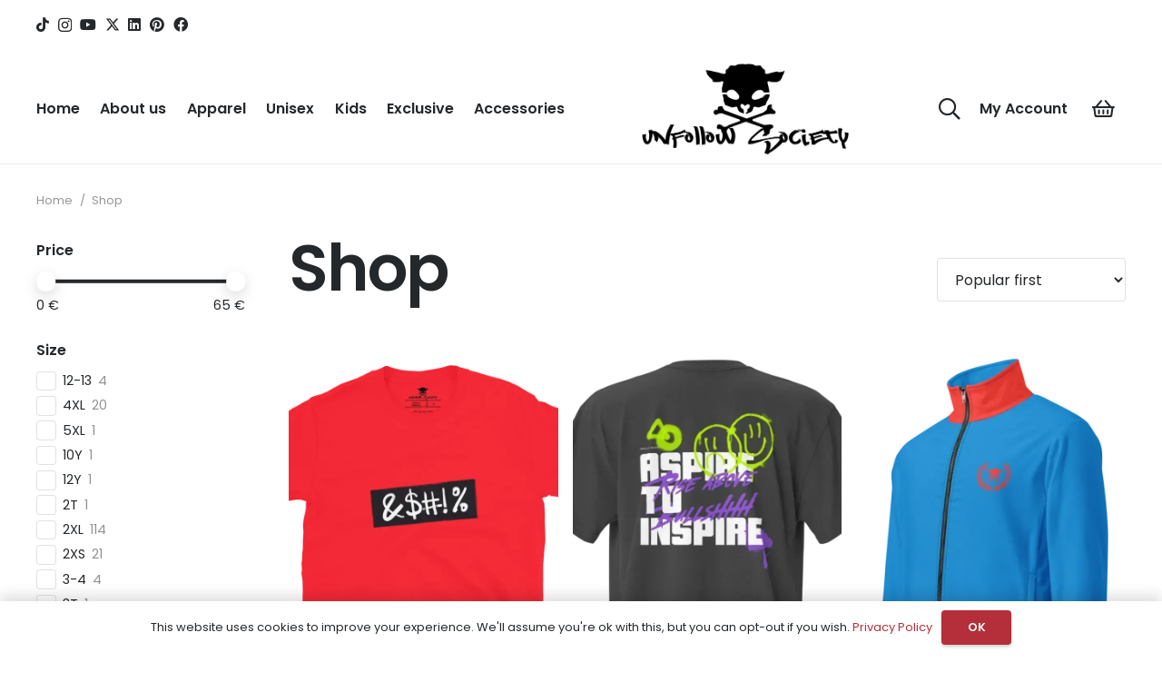

--- FILE ---
content_type: text/html; charset=UTF-8
request_url: https://unfollowsociety.com/shop/
body_size: 33249
content:
<!DOCTYPE HTML>
<html lang="en-GB">
<head>
	<meta charset="UTF-8">
	<title>Unfollow Society &#8211; Shop</title>
<link data-rocket-prefetch href="https://ct.pinterest.com" rel="dns-prefetch">
<link data-rocket-prefetch href="https://assets.pinterest.com" rel="dns-prefetch">
<link data-rocket-prefetch href="https://s.pinimg.com" rel="dns-prefetch">
<link data-rocket-prefetch href="https://www.googletagmanager.com" rel="dns-prefetch"><link rel="preload" data-rocket-preload as="image" href="https://unfollowsociety.com/wp-content/uploads/2024/08/oversized-faded-t-shirt-faded-black-back-66b67525b644e-1024x1024.webp" fetchpriority="high">
<meta name='robots' content='max-image-preview:large' />
<!-- Google tag (gtag.js) consent mode dataLayer added by Site Kit -->
<script id="google_gtagjs-js-consent-mode-data-layer">
window.dataLayer = window.dataLayer || [];function gtag(){dataLayer.push(arguments);}
gtag('consent', 'default', {"ad_personalization":"denied","ad_storage":"denied","ad_user_data":"denied","analytics_storage":"denied","functionality_storage":"denied","security_storage":"denied","personalization_storage":"denied","region":["AT","BE","BG","CH","CY","CZ","DE","DK","EE","ES","FI","FR","GB","GR","HR","HU","IE","IS","IT","LI","LT","LU","LV","MT","NL","NO","PL","PT","RO","SE","SI","SK"],"wait_for_update":500});
window._googlesitekitConsentCategoryMap = {"statistics":["analytics_storage"],"marketing":["ad_storage","ad_user_data","ad_personalization"],"functional":["functionality_storage","security_storage"],"preferences":["personalization_storage"]};
window._googlesitekitConsents = {"ad_personalization":"denied","ad_storage":"denied","ad_user_data":"denied","analytics_storage":"denied","functionality_storage":"denied","security_storage":"denied","personalization_storage":"denied","region":["AT","BE","BG","CH","CY","CZ","DE","DK","EE","ES","FI","FR","GB","GR","HR","HU","IE","IS","IT","LI","LT","LU","LV","MT","NL","NO","PL","PT","RO","SE","SI","SK"],"wait_for_update":500};
</script>
<!-- End Google tag (gtag.js) consent mode dataLayer added by Site Kit -->
<link rel='dns-prefetch' href='//assets.pinterest.com' />
<link rel='dns-prefetch' href='//www.googletagmanager.com' />

<link rel="alternate" type="application/rss+xml" title="Unfollow Society &raquo; Feed" href="https://unfollowsociety.com/feed/" />
<link rel="alternate" type="application/rss+xml" title="Unfollow Society &raquo; Comments Feed" href="https://unfollowsociety.com/comments/feed/" />
<link rel="alternate" type="application/rss+xml" title="Unfollow Society &raquo; Products Feed" href="https://unfollowsociety.com/shop/feed/" />
<link rel="canonical" href="https://unfollowsociety.com/shop/" />
<meta name="viewport" content="width=device-width, initial-scale=1">
<meta name="theme-color" content="#f3f3f3">
<meta name="description" content="Welcome to UNFOLLOW SOCIETY’s shop, your destination for bold and edgy fashion. Discover a curated selection of unique apparel, including unisex styles, hoodies, sweatshirts, and more. Each piece is designed for self-expression and individuality, perfect for those who dare to stand out. Shop now and embrace your unique style!">
<meta property="og:description" content="Welcome to UNFOLLOW SOCIETY’s shop, your destination for bold and edgy fashion. Discover a curated selection of unique apparel, including unisex styles, hoodies, sweatshirts, and more. Each piece is designed for self-expression and individuality, perfect for those who dare to stand out. Shop now and embrace your unique style!">
<meta property="og:title" content="Unfollow Society - Shop">
<meta property="og:url" content="https://unfollowsociety.com/shop">
<meta property="og:locale" content="en_GB">
<meta property="og:site_name" content="Unfollow Society">
<meta property="og:type" content="website">
<style id='wp-img-auto-sizes-contain-inline-css'>
img:is([sizes=auto i],[sizes^="auto," i]){contain-intrinsic-size:3000px 1500px}
/*# sourceURL=wp-img-auto-sizes-contain-inline-css */
</style>
<style id='wp-emoji-styles-inline-css'>

	img.wp-smiley, img.emoji {
		display: inline !important;
		border: none !important;
		box-shadow: none !important;
		height: 1em !important;
		width: 1em !important;
		margin: 0 0.07em !important;
		vertical-align: -0.1em !important;
		background: none !important;
		padding: 0 !important;
	}
/*# sourceURL=wp-emoji-styles-inline-css */
</style>
<style id='woocommerce-inline-inline-css'>
.woocommerce form .form-row .required { visibility: visible; }
/*# sourceURL=woocommerce-inline-inline-css */
</style>
<link rel='stylesheet' id='pinterest-for-woocommerce-pins-css' href='//unfollowsociety.com/wp-content/plugins/pinterest-for-woocommerce/assets/css/frontend/pinterest-for-woocommerce-pins.min.css?ver=1.4.23' media='all' />
<link rel='stylesheet' id='printful-product-size-guide-css' href='https://unfollowsociety.com/wp-content/plugins/printful-shipping-for-woocommerce/includes/../assets/css/size-guide.css?ver=1' media='all' />
<link rel='preload' as='font' type='font/woff2' crossorigin='anonymous' id='tinvwl-webfont-font-css' href='https://unfollowsociety.com/wp-content/plugins/ti-woocommerce-wishlist/assets/fonts/tinvwl-webfont.woff2?ver=xu2uyi' media='all' />
<link rel='stylesheet' id='tinvwl-webfont-css' href='https://unfollowsociety.com/wp-content/plugins/ti-woocommerce-wishlist/assets/css/webfont.min.css?ver=2.11.1' media='all' />
<link rel='stylesheet' id='tinvwl-css' href='https://unfollowsociety.com/wp-content/plugins/ti-woocommerce-wishlist/assets/css/public.min.css?ver=2.11.1' media='all' />
<link rel='stylesheet' id='js_composer_custom_css-css' href='//unfollowsociety.com/wp-content/uploads/js_composer/custom.css?ver=8.7.2' media='all' />
<link rel='stylesheet' id='us-theme-css' href='https://unfollowsociety.com/wp-content/uploads/us-assets/unfollowsociety.com.css?ver=431bb907' media='all' />
<link rel='stylesheet' id='theme-style-css' href='https://unfollowsociety.com/wp-content/themes/Impreza-child/style.css?ver=8.42' media='all' />
<script src="https://unfollowsociety.com/wp-includes/js/jquery/jquery.min.js?ver=3.7.1" id="jquery-core-js"></script>
<script src="https://unfollowsociety.com/wp-content/plugins/woocommerce/assets/js/jquery-blockui/jquery.blockUI.min.js?ver=2.7.0-wc.10.4.3" id="wc-jquery-blockui-js" data-wp-strategy="defer"></script>
<script id="wc-add-to-cart-js-extra">
var wc_add_to_cart_params = {"ajax_url":"/wp-admin/admin-ajax.php","wc_ajax_url":"/?wc-ajax=%%endpoint%%","i18n_view_cart":"View basket","cart_url":"https://unfollowsociety.com/cart/","is_cart":"","cart_redirect_after_add":"no"};
//# sourceURL=wc-add-to-cart-js-extra
</script>
<script src="https://unfollowsociety.com/wp-content/plugins/woocommerce/assets/js/frontend/add-to-cart.min.js?ver=10.4.3" id="wc-add-to-cart-js" defer data-wp-strategy="defer"></script>
<script src="https://unfollowsociety.com/wp-content/plugins/woocommerce/assets/js/js-cookie/js.cookie.min.js?ver=2.1.4-wc.10.4.3" id="wc-js-cookie-js" data-wp-strategy="defer"></script>
<script id="woocommerce-js-extra">
var woocommerce_params = {"ajax_url":"/wp-admin/admin-ajax.php","wc_ajax_url":"/?wc-ajax=%%endpoint%%","i18n_password_show":"Show password","i18n_password_hide":"Hide password"};
//# sourceURL=woocommerce-js-extra
</script>
<script src="https://unfollowsociety.com/wp-content/plugins/woocommerce/assets/js/frontend/woocommerce.min.js?ver=10.4.3" id="woocommerce-js" defer data-wp-strategy="defer"></script>
<script id="printful-product-size-guide-js-extra">
var pfGlobal = {"sg_modal_title":"Size guide","sg_modal_text_color":"#000","sg_modal_background_color":"#fff","sg_tab_background_color":"#fff","sg_active_tab_background_color":"#fff","sg_primary_unit":"centimeter","sg_data_raw":"{\"locale\":\"en_US\",\"availableSizes\":[\"S\",\"M\",\"L\",\"XL\",\"2XL\",\"3XL\"],\"modelMeasurements\":{\"description\":\"\u003Cp\u003EMeasurements are provided by suppliers.\u003C\\/p\u003E\\n\u003Cp\u003EProduct measurements may vary by up to 2\\\" (5 cm).\u003C\\/p\u003E\\n\u003Cp\u003E\u00a0\u003C\\/p\u003E\",\"imageDescription\":\"\u003Cp\u003E\u003Cstrong\u003E\u003Cstrong\u003EA Length\u003C\\/strong\u003E\u003C\\/strong\u003E\u003C\\/p\u003E\\n\u003Cp dir=\\\"ltr\\\"\u003EPlace the end of the tape beside the collar at the top of the tee (Highest Point Shoulder). Pull the tape measure to the bottom of the shirt.\u003C\\/p\u003E\\n\u003Cp\u003E\u003Cstrong\u003EB Chest\u003C\\/strong\u003E\u003C\\/p\u003E\\n\u003Cp dir=\\\"ltr\\\"\u003EMeasure yourself around the fullest part of your chest. Keep the tape measure horizontal.\u003C\\/p\u003E\\n\u003Cp\u003E\u003Cstrong\u003EC Sleeve length\u003C\\/strong\u003E\u003C\\/p\u003E\\n\u003Cp dir=\\\"ltr\\\"\u003EPlace the end of the tape at the center back of the collar, then pull the tape measure along the top seam of the sleeve. When you get to the shoulder hold the tape in place at the shoulder and continue to pull down the sleeve until you reach the hem of the sleeve.\u003C\\/p\u003E\",\"modelDescription\":\"\u003Cp\u003EThe male model is wearing a size M. He's 6.2'' (190 cm) tall; chest circumference 37.7'' (96 cm).\u003C\\/p\u003E\",\"sizeTableDescription\":\"Product measurements may vary by up to 2\\\" (5 cm).\",\"sizeTableRows\":[{\"unit\":\"inch\",\"unitName\":\"Inches\",\"title\":\"Length\",\"sizes\":{\"S\":[28],\"M\":[29],\"L\":[30],\"XL\":[31],\"2XL\":[32],\"3XL\":[33]}},{\"unit\":\"centimeter\",\"unitName\":\"Centimeters\",\"title\":\"Length\",\"sizes\":{\"S\":[71.1200000000000045474735088646411895751953125],\"M\":[73.659999999999996589394868351519107818603515625],\"L\":[76.2000000000000028421709430404007434844970703125],\"XL\":[78.7399999999999948840923025272786617279052734375],\"2XL\":[81.280000000000001136868377216160297393798828125],\"3XL\":[83.81999999999999317878973670303821563720703125]}},{\"unit\":\"inch\",\"unitName\":\"Inches\",\"title\":\"Chest\",\"sizes\":{\"S\":[34,37],\"M\":[38,41],\"L\":[42,45],\"XL\":[46,49],\"2XL\":[50,53],\"3XL\":[54,57]}},{\"unit\":\"centimeter\",\"unitName\":\"Centimeters\",\"title\":\"Chest\",\"sizes\":{\"S\":[86.3599999999999994315658113919198513031005859375,93.9800000000000039790393202565610408782958984375],\"M\":[96.5199999999999960209606797434389591217041015625,104.1400000000000005684341886080801486968994140625],\"L\":[106.68000000000000682121026329696178436279296875,114.2999999999999971578290569595992565155029296875],\"XL\":[116.840000000000003410605131648480892181396484375,124.4599999999999937472239253111183643341064453125],\"2XL\":[127,134.6200000000000045474735088646411895751953125],\"3XL\":[137.159999999999996589394868351519107818603515625,144.780000000000001136868377216160297393798828125]}},{\"unit\":\"inch\",\"unitName\":\"Inches\",\"title\":\"Sleeve length\",\"sizes\":{\"S\":[16.75],\"M\":[17.875],\"L\":[19.125],\"XL\":[20.375],\"2XL\":[21.625],\"3XL\":[22.75]}},{\"unit\":\"centimeter\",\"unitName\":\"Centimeters\",\"title\":\"Sleeve length\",\"sizes\":{\"S\":[42.5450000000000017053025658242404460906982421875],\"M\":[45.40299999999999869260136620141565799713134765625],\"L\":[48.578000000000002955857780762016773223876953125],\"XL\":[51.7530000000000001136868377216160297393798828125],\"2XL\":[54.9279999999999972715158946812152862548828125],\"3XL\":[57.784999999999996589394868351519107818603515625]}}],\"imageId\":12565,\"imageUrl\":null},\"productMeasurements\":{\"description\":\"\u003Cp\u003EMeasurements are provided by suppliers.\u003C\\/p\u003E\\n\u003Cp\u003EProduct measurements may vary by up to 2\\\" (5 cm).\u003C\\/p\u003E\\n\u003Cp\u003E\u00a0\u003C\\/p\u003E\",\"imageDescription\":\"\u003Cp\u003E\u003Cstrong\u003E\u003Cstrong\u003EA Length\u003C\\/strong\u003E\u003C\\/strong\u003E\u003C\\/p\u003E\\n\u003Cp dir=\\\"ltr\\\"\u003EPlace the end of the tape beside the collar at the top of the tee (Highest Point Shoulder). Pull the tape measure to the bottom of the shirt.\u003C\\/p\u003E\\n\u003Cp\u003E\u003Cstrong\u003EB Chest\u003C\\/strong\u003E\u003C\\/p\u003E\\n\u003Cp dir=\\\"ltr\\\"\u003EMeasure yourself around the fullest part of your chest. Keep the tape measure horizontal.\u003C\\/p\u003E\\n\u003Cp\u003E\u003Cstrong\u003EC Sleeve length\u003C\\/strong\u003E\u003C\\/p\u003E\\n\u003Cp dir=\\\"ltr\\\"\u003EPlace the end of the tape at the center back of the collar, then pull the tape measure along the top seam of the sleeve. When you get to the shoulder hold the tape in place at the shoulder and continue to pull down the sleeve until you reach the hem of the sleeve.\u003C\\/p\u003E\",\"sizeTableDescription\":\"Product measurements may vary by up to 2\\\" (5 cm).\",\"internationalSizeTableDescription\":\"\",\"sizeTableRows\":[{\"unit\":\"inch\",\"unitName\":\"Inches\",\"title\":\"Length\",\"sizes\":{\"S\":[28],\"M\":[29],\"L\":[30],\"XL\":[31],\"2XL\":[32],\"3XL\":[33]}},{\"unit\":\"centimeter\",\"unitName\":\"Centimeters\",\"title\":\"Length\",\"sizes\":{\"S\":[71.1200000000000045474735088646411895751953125],\"M\":[73.659999999999996589394868351519107818603515625],\"L\":[76.2000000000000028421709430404007434844970703125],\"XL\":[78.7399999999999948840923025272786617279052734375],\"2XL\":[81.280000000000001136868377216160297393798828125],\"3XL\":[83.81999999999999317878973670303821563720703125]}},{\"unit\":\"inch\",\"unitName\":\"Inches\",\"title\":\"Width\",\"sizes\":{\"S\":[18],\"M\":[20],\"L\":[22],\"XL\":[24],\"2XL\":[26],\"3XL\":[28]}},{\"unit\":\"centimeter\",\"unitName\":\"Centimeters\",\"title\":\"Width\",\"sizes\":{\"S\":[45.719999999999998863131622783839702606201171875],\"M\":[50.7999999999999971578290569595992565155029296875],\"L\":[55.88000000000000255795384873636066913604736328125],\"XL\":[60.96000000000000085265128291212022304534912109375],\"2XL\":[66.0400000000000062527760746888816356658935546875],\"3XL\":[71.1200000000000045474735088646411895751953125]}},{\"unit\":\"inch\",\"unitName\":\"Inches\",\"title\":\"Sleeve length\",\"sizes\":{\"S\":[16.75],\"M\":[17.875],\"L\":[19.125],\"XL\":[20.375],\"2XL\":[21.625],\"3XL\":[22.75]}},{\"unit\":\"centimeter\",\"unitName\":\"Centimeters\",\"title\":\"Sleeve length\",\"sizes\":{\"S\":[42.5450000000000017053025658242404460906982421875],\"M\":[45.40299999999999869260136620141565799713134765625],\"L\":[48.578000000000002955857780762016773223876953125],\"XL\":[51.7530000000000001136868377216160297393798828125],\"2XL\":[54.9279999999999972715158946812152862548828125],\"3XL\":[57.784999999999996589394868351519107818603515625]}}],\"internationalSizeTableRows\":[],\"imageId\":12566,\"imageUrl\":null}}","sg_tab_title_person":"Measure yourself","sg_tab_title_product":"Product measurements","sg_table_header_size":"Size","sg_unit_translations":"{\"inch\":\"Inches\",\"centimeter\":\"Centimeters\"}"};
//# sourceURL=printful-product-size-guide-js-extra
</script>
<script src="https://unfollowsociety.com/wp-content/plugins/printful-shipping-for-woocommerce/includes/../assets/js/product-size-guide.js?ver=6.9" id="printful-product-size-guide-js"></script>

<!-- Google tag (gtag.js) snippet added by Site Kit -->
<!-- Google Analytics snippet added by Site Kit -->
<script src="https://www.googletagmanager.com/gtag/js?id=GT-KTRXLXW" id="google_gtagjs-js" async></script>
<script id="google_gtagjs-js-after">
window.dataLayer = window.dataLayer || [];function gtag(){dataLayer.push(arguments);}
gtag("set","linker",{"domains":["unfollowsociety.com"]});
gtag("js", new Date());
gtag("set", "developer_id.dZTNiMT", true);
gtag("config", "GT-KTRXLXW");
//# sourceURL=google_gtagjs-js-after
</script>
<script></script><link rel="https://api.w.org/" href="https://unfollowsociety.com/wp-json/" /><link rel="EditURI" type="application/rsd+xml" title="RSD" href="https://unfollowsociety.com/xmlrpc.php?rsd" />
<meta name="generator" content="WordPress 6.9" />
<meta name="generator" content="WooCommerce 10.4.3" />
<meta name="generator" content="Site Kit by Google 1.170.0" /><!-- Google site verification - Google for WooCommerce -->
<meta name="google-site-verification" content="cVv5xj9cWPmDz2uC3P6o5gmjEE8WMQqh4dcbkCoAz0c" />
		<script id="us_add_no_touch">
			if ( ! /Android|webOS|iPhone|iPad|iPod|BlackBerry|IEMobile|Opera Mini/i.test( navigator.userAgent ) ) {
				document.documentElement.classList.add( "no-touch" );
			}
		</script>
				<script id="us_color_scheme_switch_class">
			if ( document.cookie.includes( "us_color_scheme_switch_is_on=true" ) ) {
				document.documentElement.classList.add( "us-color-scheme-on" );
			}
		</script>
			<noscript><style>.woocommerce-product-gallery{ opacity: 1 !important; }</style></noscript>
	<meta name="generator" content="Powered by WPBakery Page Builder - drag and drop page builder for WordPress."/>

<!-- Google Tag Manager snippet added by Site Kit -->
<script>
			( function( w, d, s, l, i ) {
				w[l] = w[l] || [];
				w[l].push( {'gtm.start': new Date().getTime(), event: 'gtm.js'} );
				var f = d.getElementsByTagName( s )[0],
					j = d.createElement( s ), dl = l != 'dataLayer' ? '&l=' + l : '';
				j.async = true;
				j.src = 'https://www.googletagmanager.com/gtm.js?id=' + i + dl;
				f.parentNode.insertBefore( j, f );
			} )( window, document, 'script', 'dataLayer', 'GTM-T4JT3RK' );
			
</script>

<!-- End Google Tag Manager snippet added by Site Kit -->
<link rel="icon" href="https://unfollowsociety.com/wp-content/uploads/2024/08/favicon-150x150.webp" sizes="32x32" />
<link rel="icon" href="https://unfollowsociety.com/wp-content/uploads/2024/08/favicon-300x300.webp" sizes="192x192" />
<link rel="apple-touch-icon" href="https://unfollowsociety.com/wp-content/uploads/2024/08/favicon-300x300.webp" />
<meta name="msapplication-TileImage" content="https://unfollowsociety.com/wp-content/uploads/2024/08/favicon-300x300.webp" />
		<style id="wp-custom-css">
			.product-gallery {
    position: relative;
    max-width: 400px; /* Adjust based on your needs */
    margin: auto;
}

.main-image {
    position: relative;
    overflow: hidden;
}

.main-image img {
    width: 100%;
    transition: transform 0.5s ease-in-out;
}

.arrows {
    position: absolute;
    top: 50%;
    width: 100%;
    display: flex;
    justify-content: space-between;
    transform: translateY(-50%);
}

.arrow {
    background: rgba(255, 255, 255, 0.7); /* Adjust for light theme */
    color: #000;
    padding: 10px;
    cursor: pointer;
}

.dark-mode .arrow {
    background: rgba(0, 0, 0, 0.7); /* Adjust for dark theme */
    color: #fff;
}

.thumbnails {
    display: flex;
    justify-content: center;
    margin-top: 10px;
}

.thumbnails img {
    width: 50px; /* Adjust thumbnail size */
    cursor: pointer;
    margin: 0 5px;
}
		</style>
		<noscript><style> .wpb_animate_when_almost_visible { opacity: 1; }</style></noscript>
		<!-- Global site tag (gtag.js) - Google Ads: AW-361082723 - Google for WooCommerce -->
		<script async src="https://www.googletagmanager.com/gtag/js?id=AW-361082723"></script>
		<script>
			window.dataLayer = window.dataLayer || [];
			function gtag() { dataLayer.push(arguments); }
			gtag( 'consent', 'default', {
				analytics_storage: 'denied',
				ad_storage: 'denied',
				ad_user_data: 'denied',
				ad_personalization: 'denied',
				region: ['AT', 'BE', 'BG', 'HR', 'CY', 'CZ', 'DK', 'EE', 'FI', 'FR', 'DE', 'GR', 'HU', 'IS', 'IE', 'IT', 'LV', 'LI', 'LT', 'LU', 'MT', 'NL', 'NO', 'PL', 'PT', 'RO', 'SK', 'SI', 'ES', 'SE', 'GB', 'CH'],
				wait_for_update: 500,
			} );
			gtag('js', new Date());
			gtag('set', 'developer_id.dOGY3NW', true);
			gtag("config", "AW-361082723", { "groups": "GLA", "send_page_view": false });		</script>

		<noscript><style id="rocket-lazyload-nojs-css">.rll-youtube-player, [data-lazy-src]{display:none !important;}</style></noscript>		<style id="us-icon-fonts">@font-face{font-display:swap;font-style:normal;font-family:"fontawesome";font-weight:900;src:url("https://unfollowsociety.com/wp-content/themes/Impreza/fonts/fa-solid-900.woff2?ver=8.42") format("woff2")}.fas{font-family:"fontawesome";font-weight:900}@font-face{font-display:swap;font-style:normal;font-family:"fontawesome";font-weight:400;src:url("https://unfollowsociety.com/wp-content/themes/Impreza/fonts/fa-regular-400.woff2?ver=8.42") format("woff2")}.far{font-family:"fontawesome";font-weight:400}@font-face{font-display:swap;font-style:normal;font-family:"fontawesome";font-weight:300;src:url("https://unfollowsociety.com/wp-content/themes/Impreza/fonts/fa-light-300.woff2?ver=8.42") format("woff2")}.fal{font-family:"fontawesome";font-weight:300}@font-face{font-display:swap;font-style:normal;font-family:"Font Awesome 5 Duotone";font-weight:900;src:url("https://unfollowsociety.com/wp-content/themes/Impreza/fonts/fa-duotone-900.woff2?ver=8.42") format("woff2")}.fad{font-family:"Font Awesome 5 Duotone";font-weight:900}.fad{position:relative}.fad:before{position:absolute}.fad:after{opacity:0.4}@font-face{font-display:swap;font-style:normal;font-family:"Font Awesome 5 Brands";font-weight:400;src:url("https://unfollowsociety.com/wp-content/themes/Impreza/fonts/fa-brands-400.woff2?ver=8.42") format("woff2")}.fab{font-family:"Font Awesome 5 Brands";font-weight:400}@font-face{font-display:block;font-style:normal;font-family:"Material Icons";font-weight:400;src:url("https://unfollowsociety.com/wp-content/themes/Impreza/fonts/material-icons.woff2?ver=8.42") format("woff2")}.material-icons{font-family:"Material Icons";font-weight:400}</style>
				<style id="us-current-header-css"> .l-subheader.at_middle,.l-subheader.at_middle .w-dropdown-list,.l-subheader.at_middle .type_mobile .w-nav-list.level_1{background:var(--color-header-middle-bg);color:var(--color-header-middle-text)}.no-touch .l-subheader.at_middle a:hover,.no-touch .l-header.bg_transparent .l-subheader.at_middle .w-dropdown.opened a:hover{color:var(--color-header-middle-text-hover)}.l-header.bg_transparent:not(.sticky) .l-subheader.at_middle{background:var(--color-header-transparent-bg);color:var(--color-header-transparent-text)}.no-touch .l-header.bg_transparent:not(.sticky) .at_middle .w-cart-link:hover,.no-touch .l-header.bg_transparent:not(.sticky) .at_middle .w-text a:hover,.no-touch .l-header.bg_transparent:not(.sticky) .at_middle .w-html a:hover,.no-touch .l-header.bg_transparent:not(.sticky) .at_middle .w-nav>a:hover,.no-touch .l-header.bg_transparent:not(.sticky) .at_middle .w-menu a:hover,.no-touch .l-header.bg_transparent:not(.sticky) .at_middle .w-search>a:hover,.no-touch .l-header.bg_transparent:not(.sticky) .at_middle .w-socials.shape_none.color_text a:hover,.no-touch .l-header.bg_transparent:not(.sticky) .at_middle .w-socials.shape_none.color_link a:hover,.no-touch .l-header.bg_transparent:not(.sticky) .at_middle .w-dropdown a:hover,.no-touch .l-header.bg_transparent:not(.sticky) .at_middle .type_desktop .menu-item.level_1.opened>a,.no-touch .l-header.bg_transparent:not(.sticky) .at_middle .type_desktop .menu-item.level_1:hover>a{color:var(--color-header-transparent-text-hover)}.l-subheader.at_bottom,.l-subheader.at_bottom .w-dropdown-list,.l-subheader.at_bottom .type_mobile .w-nav-list.level_1{background:var(--color-header-middle-bg);color:var(--color-header-middle-text)}.no-touch .l-subheader.at_bottom a:hover,.no-touch .l-header.bg_transparent .l-subheader.at_bottom .w-dropdown.opened a:hover{color:var(--color-header-middle-text-hover)}.l-header.bg_transparent:not(.sticky) .l-subheader.at_bottom{background:var(--color-header-transparent-bg);color:var(--color-header-transparent-text)}.no-touch .l-header.bg_transparent:not(.sticky) .at_bottom .w-cart-link:hover,.no-touch .l-header.bg_transparent:not(.sticky) .at_bottom .w-text a:hover,.no-touch .l-header.bg_transparent:not(.sticky) .at_bottom .w-html a:hover,.no-touch .l-header.bg_transparent:not(.sticky) .at_bottom .w-nav>a:hover,.no-touch .l-header.bg_transparent:not(.sticky) .at_bottom .w-menu a:hover,.no-touch .l-header.bg_transparent:not(.sticky) .at_bottom .w-search>a:hover,.no-touch .l-header.bg_transparent:not(.sticky) .at_bottom .w-socials.shape_none.color_text a:hover,.no-touch .l-header.bg_transparent:not(.sticky) .at_bottom .w-socials.shape_none.color_link a:hover,.no-touch .l-header.bg_transparent:not(.sticky) .at_bottom .w-dropdown a:hover,.no-touch .l-header.bg_transparent:not(.sticky) .at_bottom .type_desktop .menu-item.level_1.opened>a,.no-touch .l-header.bg_transparent:not(.sticky) .at_bottom .type_desktop .menu-item.level_1:hover>a{color:var(--color-header-transparent-text-hover)}.header_ver .l-header{background:var(--color-header-middle-bg);color:var(--color-header-middle-text)}@media (min-width:1381px){.hidden_for_default{display:none!important}.l-subheader.at_top{display:none}.l-header{position:relative;z-index:111}.l-subheader{margin:0 auto}.l-subheader.width_full{padding-left:1.5rem;padding-right:1.5rem}.l-subheader-h{display:flex;align-items:center;position:relative;margin:0 auto;max-width:var(--site-content-width,1200px);height:inherit}.w-header-show{display:none}.l-header.pos_fixed{position:fixed;left:var(--site-outline-width,0);right:var(--site-outline-width,0)}.l-header.pos_fixed:not(.notransition) .l-subheader{transition-property:transform,background,box-shadow,line-height,height,visibility;transition-duration:.3s;transition-timing-function:cubic-bezier(.78,.13,.15,.86)}.headerinpos_bottom.sticky_first_section .l-header.pos_fixed{position:fixed!important}.header_hor .l-header.sticky_auto_hide{transition:margin .3s cubic-bezier(.78,.13,.15,.86) .1s}.header_hor .l-header.sticky_auto_hide.down{margin-top:calc(-1.1 * var(--header-sticky-height,0px) )}.l-header.bg_transparent:not(.sticky) .l-subheader{box-shadow:none!important;background:none}.l-header.bg_transparent~.l-main .l-section.width_full.height_auto:first-of-type>.l-section-h{padding-top:0!important;padding-bottom:0!important}.l-header.pos_static.bg_transparent{position:absolute;left:var(--site-outline-width,0);right:var(--site-outline-width,0)}.l-subheader.width_full .l-subheader-h{max-width:none!important}.l-header.shadow_thin .l-subheader.at_middle,.l-header.shadow_thin .l-subheader.at_bottom{box-shadow:0 1px 0 rgba(0,0,0,0.08)}.l-header.shadow_wide .l-subheader.at_middle,.l-header.shadow_wide .l-subheader.at_bottom{box-shadow:0 3px 5px -1px rgba(0,0,0,0.1),0 2px 1px -1px rgba(0,0,0,0.05)}.header_hor .l-subheader-cell>.w-cart{margin-left:0;margin-right:0}:root{--header-height:180px;--header-sticky-height:50px}.l-header:before{content:'180'}.l-header.sticky:before{content:'50'}.l-subheader.at_top{line-height:36px;height:36px;overflow:visible;visibility:visible}.l-header.sticky .l-subheader.at_top{line-height:0px;height:0px;overflow:hidden;visibility:hidden}.l-subheader.at_middle{line-height:60px;height:60px;overflow:visible;visibility:visible}.l-header.sticky .l-subheader.at_middle{line-height:0px;height:0px;overflow:hidden;visibility:hidden}.l-subheader.at_bottom{line-height:120px;height:120px;overflow:visible;visibility:visible}.l-header.sticky .l-subheader.at_bottom{line-height:50px;height:50px;overflow:visible;visibility:visible}.headerinpos_above .l-header.pos_fixed{overflow:hidden;transition:transform 0.3s;transform:translate3d(0,-100%,0)}.headerinpos_above .l-header.pos_fixed.sticky{overflow:visible;transform:none}.headerinpos_above .l-header.pos_fixed~.l-section>.l-section-h,.headerinpos_above .l-header.pos_fixed~.l-main .l-section:first-of-type>.l-section-h{padding-top:0!important}.headerinpos_below .l-header.pos_fixed:not(.sticky){position:absolute;top:100%}.headerinpos_below .l-header.pos_fixed~.l-main>.l-section:first-of-type>.l-section-h{padding-top:0!important}.headerinpos_below .l-header.pos_fixed~.l-main .l-section.full_height:nth-of-type(2){min-height:100vh}.headerinpos_below .l-header.pos_fixed~.l-main>.l-section:nth-of-type(2)>.l-section-h{padding-top:var(--header-height)}.headerinpos_bottom .l-header.pos_fixed:not(.sticky){position:absolute;top:100vh}.headerinpos_bottom .l-header.pos_fixed~.l-main>.l-section:first-of-type>.l-section-h{padding-top:0!important}.headerinpos_bottom .l-header.pos_fixed~.l-main>.l-section:first-of-type>.l-section-h{padding-bottom:var(--header-height)}.headerinpos_bottom .l-header.pos_fixed.bg_transparent~.l-main .l-section.valign_center:not(.height_auto):first-of-type>.l-section-h{top:calc( var(--header-height) / 2 )}.headerinpos_bottom .l-header.pos_fixed:not(.sticky) .w-cart.layout_dropdown .w-cart-content,.headerinpos_bottom .l-header.pos_fixed:not(.sticky) .w-nav.type_desktop .w-nav-list.level_2{bottom:100%;transform-origin:0 100%}.headerinpos_bottom .l-header.pos_fixed:not(.sticky) .w-nav.type_mobile.m_layout_dropdown .w-nav-list.level_1{top:auto;bottom:100%;box-shadow:var(--box-shadow-up)}.headerinpos_bottom .l-header.pos_fixed:not(.sticky) .w-nav.type_desktop .w-nav-list.level_3,.headerinpos_bottom .l-header.pos_fixed:not(.sticky) .w-nav.type_desktop .w-nav-list.level_4{top:auto;bottom:0;transform-origin:0 100%}.headerinpos_bottom .l-header.pos_fixed:not(.sticky) .w-dropdown-list{top:auto;bottom:-0.4em;padding-top:0.4em;padding-bottom:2.4em}.admin-bar .l-header.pos_static.bg_solid~.l-main .l-section.full_height:first-of-type{min-height:calc( 100vh - var(--header-height) - 32px )}.admin-bar .l-header.pos_fixed:not(.sticky_auto_hide)~.l-main .l-section.full_height:not(:first-of-type){min-height:calc( 100vh - var(--header-sticky-height) - 32px )}.admin-bar.headerinpos_below .l-header.pos_fixed~.l-main .l-section.full_height:nth-of-type(2){min-height:calc(100vh - 32px)}}@media (min-width:1025px) and (max-width:1380px){.hidden_for_laptops{display:none!important}.l-subheader.at_top{display:none}.l-header{position:relative;z-index:111}.l-subheader{margin:0 auto}.l-subheader.width_full{padding-left:1.5rem;padding-right:1.5rem}.l-subheader-h{display:flex;align-items:center;position:relative;margin:0 auto;max-width:var(--site-content-width,1200px);height:inherit}.w-header-show{display:none}.l-header.pos_fixed{position:fixed;left:var(--site-outline-width,0);right:var(--site-outline-width,0)}.l-header.pos_fixed:not(.notransition) .l-subheader{transition-property:transform,background,box-shadow,line-height,height,visibility;transition-duration:.3s;transition-timing-function:cubic-bezier(.78,.13,.15,.86)}.headerinpos_bottom.sticky_first_section .l-header.pos_fixed{position:fixed!important}.header_hor .l-header.sticky_auto_hide{transition:margin .3s cubic-bezier(.78,.13,.15,.86) .1s}.header_hor .l-header.sticky_auto_hide.down{margin-top:calc(-1.1 * var(--header-sticky-height,0px) )}.l-header.bg_transparent:not(.sticky) .l-subheader{box-shadow:none!important;background:none}.l-header.bg_transparent~.l-main .l-section.width_full.height_auto:first-of-type>.l-section-h{padding-top:0!important;padding-bottom:0!important}.l-header.pos_static.bg_transparent{position:absolute;left:var(--site-outline-width,0);right:var(--site-outline-width,0)}.l-subheader.width_full .l-subheader-h{max-width:none!important}.l-header.shadow_thin .l-subheader.at_middle,.l-header.shadow_thin .l-subheader.at_bottom{box-shadow:0 1px 0 rgba(0,0,0,0.08)}.l-header.shadow_wide .l-subheader.at_middle,.l-header.shadow_wide .l-subheader.at_bottom{box-shadow:0 3px 5px -1px rgba(0,0,0,0.1),0 2px 1px -1px rgba(0,0,0,0.05)}.header_hor .l-subheader-cell>.w-cart{margin-left:0;margin-right:0}:root{--header-height:180px;--header-sticky-height:50px}.l-header:before{content:'180'}.l-header.sticky:before{content:'50'}.l-subheader.at_top{line-height:36px;height:36px;overflow:visible;visibility:visible}.l-header.sticky .l-subheader.at_top{line-height:0px;height:0px;overflow:hidden;visibility:hidden}.l-subheader.at_middle{line-height:60px;height:60px;overflow:visible;visibility:visible}.l-header.sticky .l-subheader.at_middle{line-height:0px;height:0px;overflow:hidden;visibility:hidden}.l-subheader.at_bottom{line-height:120px;height:120px;overflow:visible;visibility:visible}.l-header.sticky .l-subheader.at_bottom{line-height:50px;height:50px;overflow:visible;visibility:visible}.headerinpos_above .l-header.pos_fixed{overflow:hidden;transition:transform 0.3s;transform:translate3d(0,-100%,0)}.headerinpos_above .l-header.pos_fixed.sticky{overflow:visible;transform:none}.headerinpos_above .l-header.pos_fixed~.l-section>.l-section-h,.headerinpos_above .l-header.pos_fixed~.l-main .l-section:first-of-type>.l-section-h{padding-top:0!important}.headerinpos_below .l-header.pos_fixed:not(.sticky){position:absolute;top:100%}.headerinpos_below .l-header.pos_fixed~.l-main>.l-section:first-of-type>.l-section-h{padding-top:0!important}.headerinpos_below .l-header.pos_fixed~.l-main .l-section.full_height:nth-of-type(2){min-height:100vh}.headerinpos_below .l-header.pos_fixed~.l-main>.l-section:nth-of-type(2)>.l-section-h{padding-top:var(--header-height)}.headerinpos_bottom .l-header.pos_fixed:not(.sticky){position:absolute;top:100vh}.headerinpos_bottom .l-header.pos_fixed~.l-main>.l-section:first-of-type>.l-section-h{padding-top:0!important}.headerinpos_bottom .l-header.pos_fixed~.l-main>.l-section:first-of-type>.l-section-h{padding-bottom:var(--header-height)}.headerinpos_bottom .l-header.pos_fixed.bg_transparent~.l-main .l-section.valign_center:not(.height_auto):first-of-type>.l-section-h{top:calc( var(--header-height) / 2 )}.headerinpos_bottom .l-header.pos_fixed:not(.sticky) .w-cart.layout_dropdown .w-cart-content,.headerinpos_bottom .l-header.pos_fixed:not(.sticky) .w-nav.type_desktop .w-nav-list.level_2{bottom:100%;transform-origin:0 100%}.headerinpos_bottom .l-header.pos_fixed:not(.sticky) .w-nav.type_mobile.m_layout_dropdown .w-nav-list.level_1{top:auto;bottom:100%;box-shadow:var(--box-shadow-up)}.headerinpos_bottom .l-header.pos_fixed:not(.sticky) .w-nav.type_desktop .w-nav-list.level_3,.headerinpos_bottom .l-header.pos_fixed:not(.sticky) .w-nav.type_desktop .w-nav-list.level_4{top:auto;bottom:0;transform-origin:0 100%}.headerinpos_bottom .l-header.pos_fixed:not(.sticky) .w-dropdown-list{top:auto;bottom:-0.4em;padding-top:0.4em;padding-bottom:2.4em}.admin-bar .l-header.pos_static.bg_solid~.l-main .l-section.full_height:first-of-type{min-height:calc( 100vh - var(--header-height) - 32px )}.admin-bar .l-header.pos_fixed:not(.sticky_auto_hide)~.l-main .l-section.full_height:not(:first-of-type){min-height:calc( 100vh - var(--header-sticky-height) - 32px )}.admin-bar.headerinpos_below .l-header.pos_fixed~.l-main .l-section.full_height:nth-of-type(2){min-height:calc(100vh - 32px)}}@media (min-width:601px) and (max-width:1024px){.hidden_for_tablets{display:none!important}.l-subheader.at_top{display:none}.l-header{position:relative;z-index:111}.l-subheader{margin:0 auto}.l-subheader.width_full{padding-left:1.5rem;padding-right:1.5rem}.l-subheader-h{display:flex;align-items:center;position:relative;margin:0 auto;max-width:var(--site-content-width,1200px);height:inherit}.w-header-show{display:none}.l-header.pos_fixed{position:fixed;left:var(--site-outline-width,0);right:var(--site-outline-width,0)}.l-header.pos_fixed:not(.notransition) .l-subheader{transition-property:transform,background,box-shadow,line-height,height,visibility;transition-duration:.3s;transition-timing-function:cubic-bezier(.78,.13,.15,.86)}.headerinpos_bottom.sticky_first_section .l-header.pos_fixed{position:fixed!important}.header_hor .l-header.sticky_auto_hide{transition:margin .3s cubic-bezier(.78,.13,.15,.86) .1s}.header_hor .l-header.sticky_auto_hide.down{margin-top:calc(-1.1 * var(--header-sticky-height,0px) )}.l-header.bg_transparent:not(.sticky) .l-subheader{box-shadow:none!important;background:none}.l-header.bg_transparent~.l-main .l-section.width_full.height_auto:first-of-type>.l-section-h{padding-top:0!important;padding-bottom:0!important}.l-header.pos_static.bg_transparent{position:absolute;left:var(--site-outline-width,0);right:var(--site-outline-width,0)}.l-subheader.width_full .l-subheader-h{max-width:none!important}.l-header.shadow_thin .l-subheader.at_middle,.l-header.shadow_thin .l-subheader.at_bottom{box-shadow:0 1px 0 rgba(0,0,0,0.08)}.l-header.shadow_wide .l-subheader.at_middle,.l-header.shadow_wide .l-subheader.at_bottom{box-shadow:0 3px 5px -1px rgba(0,0,0,0.1),0 2px 1px -1px rgba(0,0,0,0.05)}.header_hor .l-subheader-cell>.w-cart{margin-left:0;margin-right:0}:root{--header-height:190px;--header-sticky-height:110px}.l-header:before{content:'190'}.l-header.sticky:before{content:'110'}.l-subheader.at_top{line-height:40px;height:40px;overflow:visible;visibility:visible}.l-header.sticky .l-subheader.at_top{line-height:40px;height:40px;overflow:visible;visibility:visible}.l-subheader.at_middle{line-height:70px;height:70px;overflow:visible;visibility:visible}.l-header.sticky .l-subheader.at_middle{line-height:0px;height:0px;overflow:hidden;visibility:hidden}.l-subheader.at_bottom{line-height:120px;height:120px;overflow:visible;visibility:visible}.l-header.sticky .l-subheader.at_bottom{line-height:110px;height:110px;overflow:visible;visibility:visible}}@media (max-width:600px){.hidden_for_mobiles{display:none!important}.l-subheader.at_top{display:none}.l-header{position:relative;z-index:111}.l-subheader{margin:0 auto}.l-subheader.width_full{padding-left:1.5rem;padding-right:1.5rem}.l-subheader-h{display:flex;align-items:center;position:relative;margin:0 auto;max-width:var(--site-content-width,1200px);height:inherit}.w-header-show{display:none}.l-header.pos_fixed{position:fixed;left:var(--site-outline-width,0);right:var(--site-outline-width,0)}.l-header.pos_fixed:not(.notransition) .l-subheader{transition-property:transform,background,box-shadow,line-height,height,visibility;transition-duration:.3s;transition-timing-function:cubic-bezier(.78,.13,.15,.86)}.headerinpos_bottom.sticky_first_section .l-header.pos_fixed{position:fixed!important}.header_hor .l-header.sticky_auto_hide{transition:margin .3s cubic-bezier(.78,.13,.15,.86) .1s}.header_hor .l-header.sticky_auto_hide.down{margin-top:calc(-1.1 * var(--header-sticky-height,0px) )}.l-header.bg_transparent:not(.sticky) .l-subheader{box-shadow:none!important;background:none}.l-header.bg_transparent~.l-main .l-section.width_full.height_auto:first-of-type>.l-section-h{padding-top:0!important;padding-bottom:0!important}.l-header.pos_static.bg_transparent{position:absolute;left:var(--site-outline-width,0);right:var(--site-outline-width,0)}.l-subheader.width_full .l-subheader-h{max-width:none!important}.l-header.shadow_thin .l-subheader.at_middle,.l-header.shadow_thin .l-subheader.at_bottom{box-shadow:0 1px 0 rgba(0,0,0,0.08)}.l-header.shadow_wide .l-subheader.at_middle,.l-header.shadow_wide .l-subheader.at_bottom{box-shadow:0 3px 5px -1px rgba(0,0,0,0.1),0 2px 1px -1px rgba(0,0,0,0.05)}.header_hor .l-subheader-cell>.w-cart{margin-left:0;margin-right:0}:root{--header-height:170px;--header-sticky-height:120px}.l-header:before{content:'170'}.l-header.sticky:before{content:'120'}.l-subheader.at_top{line-height:40px;height:40px;overflow:visible;visibility:visible}.l-header.sticky .l-subheader.at_top{line-height:40px;height:40px;overflow:visible;visibility:visible}.l-subheader.at_middle{line-height:50px;height:50px;overflow:visible;visibility:visible}.l-header.sticky .l-subheader.at_middle{line-height:0px;height:0px;overflow:hidden;visibility:hidden}.l-subheader.at_bottom{line-height:120px;height:120px;overflow:visible;visibility:visible}.l-header.sticky .l-subheader.at_bottom{line-height:120px;height:120px;overflow:visible;visibility:visible}}@media (min-width:1381px){.ush_image_1{height:100px!important}.l-header.sticky .ush_image_1{height:0px!important}}@media (min-width:1025px) and (max-width:1380px){.ush_image_1{height:100px!important}.l-header.sticky .ush_image_1{height:0px!important}}@media (min-width:601px) and (max-width:1024px){.ush_image_1{height:100px!important}.l-header.sticky .ush_image_1{height:90px!important}}@media (max-width:600px){.ush_image_1{height:90px!important}.l-header.sticky .ush_image_1{height:90px!important}}.header_hor .ush_menu_2.type_desktop .menu-item.level_1>a:not(.w-btn){padding-left:0.7rem;padding-right:0.7rem}.header_hor .ush_menu_2.type_desktop .menu-item.level_1>a.w-btn{margin-left:0.7rem;margin-right:0.7rem}.header_hor .ush_menu_2.type_desktop.align-edges>.w-nav-list.level_1{margin-left:-0.7rem;margin-right:-0.7rem}.header_ver .ush_menu_2.type_desktop .menu-item.level_1>a:not(.w-btn){padding-top:0.7rem;padding-bottom:0.7rem}.header_ver .ush_menu_2.type_desktop .menu-item.level_1>a.w-btn{margin-top:0.7rem;margin-bottom:0.7rem}.ush_menu_2.type_desktop .menu-item:not(.level_1){font-size:1rem}.ush_menu_2.type_mobile .w-nav-anchor.level_1,.ush_menu_2.type_mobile .w-nav-anchor.level_1 + .w-nav-arrow{font-size:1rem}.ush_menu_2.type_mobile .w-nav-anchor:not(.level_1),.ush_menu_2.type_mobile .w-nav-anchor:not(.level_1) + .w-nav-arrow{font-size:0.9rem}@media (min-width:1381px){.ush_menu_2 .w-nav-icon{--icon-size:20px;--icon-size-int:20}}@media (min-width:1025px) and (max-width:1380px){.ush_menu_2 .w-nav-icon{--icon-size:20px;--icon-size-int:20}}@media (min-width:601px) and (max-width:1024px){.ush_menu_2 .w-nav-icon{--icon-size:20px;--icon-size-int:20}}@media (max-width:600px){.ush_menu_2 .w-nav-icon{--icon-size:20px;--icon-size-int:20}}@media screen and (max-width:1199px){.w-nav.ush_menu_2>.w-nav-list.level_1{display:none}.ush_menu_2 .w-nav-control{display:flex}}.no-touch .ush_menu_2 .w-nav-item.level_1.opened>a:not(.w-btn),.no-touch .ush_menu_2 .w-nav-item.level_1:hover>a:not(.w-btn){background:transparent;color:var(--color-header-middle-text-hover)}.ush_menu_2 .w-nav-item.level_1.current-menu-item>a:not(.w-btn),.ush_menu_2 .w-nav-item.level_1.current-menu-ancestor>a:not(.w-btn),.ush_menu_2 .w-nav-item.level_1.current-page-ancestor>a:not(.w-btn){background:transparent;color:var(--color-header-middle-text-hover)}.l-header.bg_transparent:not(.sticky) .ush_menu_2.type_desktop .w-nav-item.level_1.current-menu-item>a:not(.w-btn),.l-header.bg_transparent:not(.sticky) .ush_menu_2.type_desktop .w-nav-item.level_1.current-menu-ancestor>a:not(.w-btn),.l-header.bg_transparent:not(.sticky) .ush_menu_2.type_desktop .w-nav-item.level_1.current-page-ancestor>a:not(.w-btn){background:transparent;color:var(--color-header-transparent-text-hover)}.ush_menu_2 .w-nav-list:not(.level_1){background:var(--color-header-middle-bg);color:var(--color-header-middle-text)}.no-touch .ush_menu_2 .w-nav-item:not(.level_1)>a:focus,.no-touch .ush_menu_2 .w-nav-item:not(.level_1):hover>a{background:transparent;color:var(--color-header-middle-text-hover)}.ush_menu_2 .w-nav-item:not(.level_1).current-menu-item>a,.ush_menu_2 .w-nav-item:not(.level_1).current-menu-ancestor>a,.ush_menu_2 .w-nav-item:not(.level_1).current-page-ancestor>a{background:transparent;color:var(--color-header-middle-text-hover)}@media (min-width:1381px){.ush_search_1.layout_simple{max-width:300px}.ush_search_1.layout_modern.active{width:300px}.ush_search_1{font-size:22px}}@media (min-width:1025px) and (max-width:1380px){.ush_search_1.layout_simple{max-width:370px}.ush_search_1.layout_modern.active{width:370px}.ush_search_1{font-size:24px}}@media (min-width:601px) and (max-width:1024px){.ush_search_1.layout_simple{max-width:40vw}.ush_search_1.layout_modern.active{width:40vw}.ush_search_1{font-size:18px}}@media (max-width:600px){.ush_search_1{font-size:18px}}.ush_socials_1 .w-socials-list{margin:-0.3em}.ush_socials_1 .w-socials-item{padding:0.3em}@media (min-width:1381px){.ush_cart_1 .w-cart-link{font-size:22px}}@media (min-width:1025px) and (max-width:1380px){.ush_cart_1 .w-cart-link{font-size:22px}}@media (min-width:601px) and (max-width:1024px){.ush_cart_1 .w-cart-link{font-size:18px}}@media (max-width:600px){.ush_cart_1 .w-cart-link{font-size:18px}}.ush_menu_2{font-weight:600!important}.ush_search_1{margin-right:-1rem!important}.ush_text_2{font-weight:600!important}.ush_color_scheme_switch_1{font-size:14px!important}.ush_text_1{font-weight:600!important;margin-right:1rem!important}</style>
		<style id="us-design-options-css">.us_custom_bebfd6b7{color:#949799!important;font-size:0.8rem!important}.us_custom_fe886e40{line-height:1!important}.us_custom_a90301ff{text-align:center!important;font-size:20px!important}.us_custom_4c877beb{text-align:center!important;font-size:0.9rem!important}.us_custom_c094f363{padding:2rem!important;border:2px dashed var(--color-content-primary)!important}@media (min-width:1025px) and (max-width:1380px){.us_custom_a90301ff{text-align:center!important;font-size:20px!important}.us_custom_4c877beb{text-align:center!important;font-size:0.9rem!important}}@media (min-width:601px) and (max-width:1024px){.us_custom_a90301ff{text-align:center!important;font-size:20px!important}.us_custom_4c877beb{text-align:center!important;font-size:0.9rem!important}}@media (max-width:600px){.us_custom_a90301ff{text-align:center!important;font-size:20px!important}.us_custom_4c877beb{text-align:center!important;font-size:0.9rem!important}}</style><style id='global-styles-inline-css'>
:root{--wp--preset--aspect-ratio--square: 1;--wp--preset--aspect-ratio--4-3: 4/3;--wp--preset--aspect-ratio--3-4: 3/4;--wp--preset--aspect-ratio--3-2: 3/2;--wp--preset--aspect-ratio--2-3: 2/3;--wp--preset--aspect-ratio--16-9: 16/9;--wp--preset--aspect-ratio--9-16: 9/16;--wp--preset--color--black: #000000;--wp--preset--color--cyan-bluish-gray: #abb8c3;--wp--preset--color--white: #ffffff;--wp--preset--color--pale-pink: #f78da7;--wp--preset--color--vivid-red: #cf2e2e;--wp--preset--color--luminous-vivid-orange: #ff6900;--wp--preset--color--luminous-vivid-amber: #fcb900;--wp--preset--color--light-green-cyan: #7bdcb5;--wp--preset--color--vivid-green-cyan: #00d084;--wp--preset--color--pale-cyan-blue: #8ed1fc;--wp--preset--color--vivid-cyan-blue: #0693e3;--wp--preset--color--vivid-purple: #9b51e0;--wp--preset--gradient--vivid-cyan-blue-to-vivid-purple: linear-gradient(135deg,rgb(6,147,227) 0%,rgb(155,81,224) 100%);--wp--preset--gradient--light-green-cyan-to-vivid-green-cyan: linear-gradient(135deg,rgb(122,220,180) 0%,rgb(0,208,130) 100%);--wp--preset--gradient--luminous-vivid-amber-to-luminous-vivid-orange: linear-gradient(135deg,rgb(252,185,0) 0%,rgb(255,105,0) 100%);--wp--preset--gradient--luminous-vivid-orange-to-vivid-red: linear-gradient(135deg,rgb(255,105,0) 0%,rgb(207,46,46) 100%);--wp--preset--gradient--very-light-gray-to-cyan-bluish-gray: linear-gradient(135deg,rgb(238,238,238) 0%,rgb(169,184,195) 100%);--wp--preset--gradient--cool-to-warm-spectrum: linear-gradient(135deg,rgb(74,234,220) 0%,rgb(151,120,209) 20%,rgb(207,42,186) 40%,rgb(238,44,130) 60%,rgb(251,105,98) 80%,rgb(254,248,76) 100%);--wp--preset--gradient--blush-light-purple: linear-gradient(135deg,rgb(255,206,236) 0%,rgb(152,150,240) 100%);--wp--preset--gradient--blush-bordeaux: linear-gradient(135deg,rgb(254,205,165) 0%,rgb(254,45,45) 50%,rgb(107,0,62) 100%);--wp--preset--gradient--luminous-dusk: linear-gradient(135deg,rgb(255,203,112) 0%,rgb(199,81,192) 50%,rgb(65,88,208) 100%);--wp--preset--gradient--pale-ocean: linear-gradient(135deg,rgb(255,245,203) 0%,rgb(182,227,212) 50%,rgb(51,167,181) 100%);--wp--preset--gradient--electric-grass: linear-gradient(135deg,rgb(202,248,128) 0%,rgb(113,206,126) 100%);--wp--preset--gradient--midnight: linear-gradient(135deg,rgb(2,3,129) 0%,rgb(40,116,252) 100%);--wp--preset--font-size--small: 13px;--wp--preset--font-size--medium: 20px;--wp--preset--font-size--large: 36px;--wp--preset--font-size--x-large: 42px;--wp--preset--spacing--20: 0.44rem;--wp--preset--spacing--30: 0.67rem;--wp--preset--spacing--40: 1rem;--wp--preset--spacing--50: 1.5rem;--wp--preset--spacing--60: 2.25rem;--wp--preset--spacing--70: 3.38rem;--wp--preset--spacing--80: 5.06rem;--wp--preset--shadow--natural: 6px 6px 9px rgba(0, 0, 0, 0.2);--wp--preset--shadow--deep: 12px 12px 50px rgba(0, 0, 0, 0.4);--wp--preset--shadow--sharp: 6px 6px 0px rgba(0, 0, 0, 0.2);--wp--preset--shadow--outlined: 6px 6px 0px -3px rgb(255, 255, 255), 6px 6px rgb(0, 0, 0);--wp--preset--shadow--crisp: 6px 6px 0px rgb(0, 0, 0);}:where(.is-layout-flex){gap: 0.5em;}:where(.is-layout-grid){gap: 0.5em;}body .is-layout-flex{display: flex;}.is-layout-flex{flex-wrap: wrap;align-items: center;}.is-layout-flex > :is(*, div){margin: 0;}body .is-layout-grid{display: grid;}.is-layout-grid > :is(*, div){margin: 0;}:where(.wp-block-columns.is-layout-flex){gap: 2em;}:where(.wp-block-columns.is-layout-grid){gap: 2em;}:where(.wp-block-post-template.is-layout-flex){gap: 1.25em;}:where(.wp-block-post-template.is-layout-grid){gap: 1.25em;}.has-black-color{color: var(--wp--preset--color--black) !important;}.has-cyan-bluish-gray-color{color: var(--wp--preset--color--cyan-bluish-gray) !important;}.has-white-color{color: var(--wp--preset--color--white) !important;}.has-pale-pink-color{color: var(--wp--preset--color--pale-pink) !important;}.has-vivid-red-color{color: var(--wp--preset--color--vivid-red) !important;}.has-luminous-vivid-orange-color{color: var(--wp--preset--color--luminous-vivid-orange) !important;}.has-luminous-vivid-amber-color{color: var(--wp--preset--color--luminous-vivid-amber) !important;}.has-light-green-cyan-color{color: var(--wp--preset--color--light-green-cyan) !important;}.has-vivid-green-cyan-color{color: var(--wp--preset--color--vivid-green-cyan) !important;}.has-pale-cyan-blue-color{color: var(--wp--preset--color--pale-cyan-blue) !important;}.has-vivid-cyan-blue-color{color: var(--wp--preset--color--vivid-cyan-blue) !important;}.has-vivid-purple-color{color: var(--wp--preset--color--vivid-purple) !important;}.has-black-background-color{background-color: var(--wp--preset--color--black) !important;}.has-cyan-bluish-gray-background-color{background-color: var(--wp--preset--color--cyan-bluish-gray) !important;}.has-white-background-color{background-color: var(--wp--preset--color--white) !important;}.has-pale-pink-background-color{background-color: var(--wp--preset--color--pale-pink) !important;}.has-vivid-red-background-color{background-color: var(--wp--preset--color--vivid-red) !important;}.has-luminous-vivid-orange-background-color{background-color: var(--wp--preset--color--luminous-vivid-orange) !important;}.has-luminous-vivid-amber-background-color{background-color: var(--wp--preset--color--luminous-vivid-amber) !important;}.has-light-green-cyan-background-color{background-color: var(--wp--preset--color--light-green-cyan) !important;}.has-vivid-green-cyan-background-color{background-color: var(--wp--preset--color--vivid-green-cyan) !important;}.has-pale-cyan-blue-background-color{background-color: var(--wp--preset--color--pale-cyan-blue) !important;}.has-vivid-cyan-blue-background-color{background-color: var(--wp--preset--color--vivid-cyan-blue) !important;}.has-vivid-purple-background-color{background-color: var(--wp--preset--color--vivid-purple) !important;}.has-black-border-color{border-color: var(--wp--preset--color--black) !important;}.has-cyan-bluish-gray-border-color{border-color: var(--wp--preset--color--cyan-bluish-gray) !important;}.has-white-border-color{border-color: var(--wp--preset--color--white) !important;}.has-pale-pink-border-color{border-color: var(--wp--preset--color--pale-pink) !important;}.has-vivid-red-border-color{border-color: var(--wp--preset--color--vivid-red) !important;}.has-luminous-vivid-orange-border-color{border-color: var(--wp--preset--color--luminous-vivid-orange) !important;}.has-luminous-vivid-amber-border-color{border-color: var(--wp--preset--color--luminous-vivid-amber) !important;}.has-light-green-cyan-border-color{border-color: var(--wp--preset--color--light-green-cyan) !important;}.has-vivid-green-cyan-border-color{border-color: var(--wp--preset--color--vivid-green-cyan) !important;}.has-pale-cyan-blue-border-color{border-color: var(--wp--preset--color--pale-cyan-blue) !important;}.has-vivid-cyan-blue-border-color{border-color: var(--wp--preset--color--vivid-cyan-blue) !important;}.has-vivid-purple-border-color{border-color: var(--wp--preset--color--vivid-purple) !important;}.has-vivid-cyan-blue-to-vivid-purple-gradient-background{background: var(--wp--preset--gradient--vivid-cyan-blue-to-vivid-purple) !important;}.has-light-green-cyan-to-vivid-green-cyan-gradient-background{background: var(--wp--preset--gradient--light-green-cyan-to-vivid-green-cyan) !important;}.has-luminous-vivid-amber-to-luminous-vivid-orange-gradient-background{background: var(--wp--preset--gradient--luminous-vivid-amber-to-luminous-vivid-orange) !important;}.has-luminous-vivid-orange-to-vivid-red-gradient-background{background: var(--wp--preset--gradient--luminous-vivid-orange-to-vivid-red) !important;}.has-very-light-gray-to-cyan-bluish-gray-gradient-background{background: var(--wp--preset--gradient--very-light-gray-to-cyan-bluish-gray) !important;}.has-cool-to-warm-spectrum-gradient-background{background: var(--wp--preset--gradient--cool-to-warm-spectrum) !important;}.has-blush-light-purple-gradient-background{background: var(--wp--preset--gradient--blush-light-purple) !important;}.has-blush-bordeaux-gradient-background{background: var(--wp--preset--gradient--blush-bordeaux) !important;}.has-luminous-dusk-gradient-background{background: var(--wp--preset--gradient--luminous-dusk) !important;}.has-pale-ocean-gradient-background{background: var(--wp--preset--gradient--pale-ocean) !important;}.has-electric-grass-gradient-background{background: var(--wp--preset--gradient--electric-grass) !important;}.has-midnight-gradient-background{background: var(--wp--preset--gradient--midnight) !important;}.has-small-font-size{font-size: var(--wp--preset--font-size--small) !important;}.has-medium-font-size{font-size: var(--wp--preset--font-size--medium) !important;}.has-large-font-size{font-size: var(--wp--preset--font-size--large) !important;}.has-x-large-font-size{font-size: var(--wp--preset--font-size--x-large) !important;}
/*# sourceURL=global-styles-inline-css */
</style>
<link rel='stylesheet' id='wc-stripe-blocks-checkout-style-css' href='https://unfollowsociety.com/wp-content/plugins/woocommerce-gateway-stripe/build/upe-blocks.css?ver=5149cca93b0373758856' media='all' />
<link rel='stylesheet' id='mailpoet_public-css' href='https://unfollowsociety.com/wp-content/plugins/mailpoet/assets/dist/css/mailpoet-public.eb66e3ab.css?ver=6.9' media='all' />
<style id="rocket-lazyrender-inline-css">[data-wpr-lazyrender] {content-visibility: auto;}</style><style id="wpr-lazyload-bg-container"></style><style id="wpr-lazyload-bg-exclusion"></style>
<noscript>
<style id="wpr-lazyload-bg-nostyle"></style>
</noscript>
<script type="application/javascript">const rocket_pairs = []; const rocket_excluded_pairs = [];</script><meta name="generator" content="WP Rocket 3.20.3" data-wpr-features="wpr_lazyload_css_bg_img wpr_lazyload_images wpr_preconnect_external_domains wpr_automatic_lazy_rendering wpr_oci wpr_image_dimensions wpr_preload_links wpr_desktop" /></head>
<body class="archive post-type-archive post-type-archive-product wp-theme-Impreza wp-child-theme-Impreza-child l-body Impreza_8.42 us-core_8.42 header_hor headerinpos_top state_default theme-Impreza woocommerce-shop woocommerce woocommerce-page woocommerce-no-js tinvwl-theme-style us-woo-cart_compact wpb-js-composer js-comp-ver-8.7.2 vc_responsive" itemscope itemtype="https://schema.org/WebPage">
		<!-- Google Tag Manager (noscript) snippet added by Site Kit -->
		<noscript>
			<iframe src="https://www.googletagmanager.com/ns.html?id=GTM-T4JT3RK" height="0" width="0" style="display:none;visibility:hidden"></iframe>
		</noscript>
		<!-- End Google Tag Manager (noscript) snippet added by Site Kit -->
		<script>
gtag("event", "page_view", {send_to: "GLA"});
</script>

<div  class="l-canvas type_wide">
	<header  id="page-header" class="l-header pos_fixed shadow_thin bg_solid id_2056" itemscope itemtype="https://schema.org/WPHeader"><div  class="l-subheader at_middle"><div class="l-subheader-h"><div class="l-subheader-cell at_left"><div class="w-socials ush_socials_1 color_link shape_none"><div class="w-socials-list"><div class="w-socials-item tiktok"><a href="https://www.tiktok.com/@theunfollowsociety" class="w-socials-item-link" aria-label="TikTok"><span class="w-socials-item-link-hover"></span><i class="fab fa-tiktok"></i></a></div><div class="w-socials-item instagram"><a href="https://www.instagram.com/theunfollowsociety/" class="w-socials-item-link" aria-label="Instagram"><span class="w-socials-item-link-hover"></span><i class="fab fa-instagram"></i></a></div><div class="w-socials-item youtube"><a href="https://www.youtube.com/@UnfollowSociety" class="w-socials-item-link" aria-label="YouTube"><span class="w-socials-item-link-hover"></span><i class="fab fa-youtube"></i></a></div><div class="w-socials-item twitter"><a href="https://x.com/theunflwsociety" class="w-socials-item-link" aria-label="X"><span class="w-socials-item-link-hover"></span><i class="fab fa-x-twitter"><svg style="width:1em; margin-bottom:-.1em;" xmlns="http://www.w3.org/2000/svg" viewBox="0 0 512 512" role="presentation"><path fill="currentColor" d="M389.2 48h70.6L305.6 224.2 487 464H345L233.7 318.6 106.5 464H35.8L200.7 275.5 26.8 48H172.4L272.9 180.9 389.2 48zM364.4 421.8h39.1L151.1 88h-42L364.4 421.8z"/></svg></i></a></div><div class="w-socials-item linkedin"><a href="https://www.linkedin.com/company/theunfollowsociety/" class="w-socials-item-link" aria-label="LinkedIn"><span class="w-socials-item-link-hover"></span><i class="fab fa-linkedin"></i></a></div><div class="w-socials-item pinterest"><a href="https://www.pinterest.de/theunfollowsociety/" class="w-socials-item-link" aria-label="Pinterest"><span class="w-socials-item-link-hover"></span><i class="fab fa-pinterest"></i></a></div><div class="w-socials-item facebook"><a href="https://www.facebook.com/theunfollowsociety/" class="w-socials-item-link" aria-label="Facebook"><span class="w-socials-item-link-hover"></span><i class="fab fa-facebook"></i></a></div></div></div></div><div class="l-subheader-cell at_center"></div><div class="l-subheader-cell at_right"></div></div></div><div  class="l-subheader at_bottom"><div class="l-subheader-h"><div class="l-subheader-cell at_left"><nav class="w-nav type_desktop ush_menu_2 height_full align-edges open_on_hover dropdown_mdesign m_align_none m_layout_dropdown dropdown_shadow_wide" itemscope itemtype="https://schema.org/SiteNavigationElement"><a class="w-nav-control" aria-label="Menu" aria-expanded="false" role="button" href="#"><div class="w-nav-icon style_hamburger_1" style="--icon-thickness:2.5px"><div></div></div></a><ul class="w-nav-list level_1 hide_for_mobiles hover_underline"><li id="menu-item-4244" class="menu-item menu-item-type-post_type menu-item-object-page menu-item-home w-nav-item level_1 menu-item-4244"><a class="w-nav-anchor level_1" href="https://unfollowsociety.com/"><span class="w-nav-title">Home</span></a></li><li id="menu-item-4245" class="menu-item menu-item-type-post_type menu-item-object-page w-nav-item level_1 menu-item-4245"><a class="w-nav-anchor level_1" href="https://unfollowsociety.com/about-us/"><span class="w-nav-title">About us</span></a></li><li id="menu-item-4271" class="menu-item menu-item-type-custom menu-item-object-custom menu-item-has-children w-nav-item level_1 menu-item-4271"><a class="w-nav-anchor level_1" aria-haspopup="menu" href="#"><span class="w-nav-title">Apparel</span><span class="w-nav-arrow" tabindex="0" role="button" aria-expanded="false" aria-label="Apparel Menu"></span></a><ul class="w-nav-list level_2"><li id="menu-item-8962" class="menu-item menu-item-type-taxonomy menu-item-object-product_cat w-nav-item level_2 menu-item-8962"><a class="w-nav-anchor level_2" href="https://unfollowsociety.com/product-category/apparel/hoodies/"><span class="w-nav-title">Hoodies</span></a></li><li id="menu-item-8967" class="menu-item menu-item-type-taxonomy menu-item-object-product_cat w-nav-item level_2 menu-item-8967"><a class="w-nav-anchor level_2" href="https://unfollowsociety.com/product-category/apparel/sweatshirts/"><span class="w-nav-title">Sweatshirts</span></a></li><li id="menu-item-8968" class="menu-item menu-item-type-taxonomy menu-item-object-product_cat w-nav-item level_2 menu-item-8968"><a class="w-nav-anchor level_2" href="https://unfollowsociety.com/product-category/apparel/t-shirts/"><span class="w-nav-title">T-shirts</span></a></li><li id="menu-item-8966" class="menu-item menu-item-type-taxonomy menu-item-object-product_cat w-nav-item level_2 menu-item-8966"><a class="w-nav-anchor level_2" href="https://unfollowsociety.com/product-category/apparel/shirts/"><span class="w-nav-title">Shirts</span></a></li><li id="menu-item-8965" class="menu-item menu-item-type-taxonomy menu-item-object-product_cat menu-item-has-children w-nav-item level_2 menu-item-8965"><a class="w-nav-anchor level_2" aria-haspopup="menu" href="https://unfollowsociety.com/product-category/apparel/pants/"><span class="w-nav-title">Pants</span><span class="w-nav-arrow" tabindex="0" role="button" aria-expanded="false" aria-label="Pants Menu"></span></a><ul class="w-nav-list level_3"><li id="menu-item-12491" class="menu-item menu-item-type-taxonomy menu-item-object-product_cat w-nav-item level_3 menu-item-12491"><a class="w-nav-anchor level_3" href="https://unfollowsociety.com/product-category/apparel/pants/"><span class="w-nav-title">Joggers</span></a></li><li id="menu-item-12497" class="menu-item menu-item-type-taxonomy menu-item-object-product_cat w-nav-item level_3 menu-item-12497"><a class="w-nav-anchor level_3" href="https://unfollowsociety.com/product-category/shorts/"><span class="w-nav-title">Shorts</span></a></li><li id="menu-item-11608" class="menu-item menu-item-type-taxonomy menu-item-object-product_cat w-nav-item level_3 menu-item-11608"><a class="w-nav-anchor level_3" href="https://unfollowsociety.com/product-category/leggings/"><span class="w-nav-title">Leggings</span></a></li></ul></li><li id="menu-item-8963" class="menu-item menu-item-type-taxonomy menu-item-object-product_cat w-nav-item level_2 menu-item-8963"><a class="w-nav-anchor level_2" href="https://unfollowsociety.com/product-category/apparel/jackets/"><span class="w-nav-title">Jackets</span></a></li><li id="menu-item-8960" class="menu-item menu-item-type-taxonomy menu-item-object-product_cat w-nav-item level_2 menu-item-8960"><a class="w-nav-anchor level_2" href="https://unfollowsociety.com/product-category/apparel/cropped/"><span class="w-nav-title">Cropped</span></a></li></ul></li><li id="menu-item-8969" class="menu-item menu-item-type-taxonomy menu-item-object-product_cat w-nav-item level_1 menu-item-8969"><a class="w-nav-anchor level_1" href="https://unfollowsociety.com/product-category/unisex/"><span class="w-nav-title">Unisex</span></a></li><li id="menu-item-8964" class="menu-item menu-item-type-taxonomy menu-item-object-product_cat w-nav-item level_1 menu-item-8964"><a class="w-nav-anchor level_1" href="https://unfollowsociety.com/product-category/apparel/kids/"><span class="w-nav-title">Kids</span></a></li><li id="menu-item-8970" class="menu-item menu-item-type-taxonomy menu-item-object-product_cat w-nav-item level_1 menu-item-8970"><a class="w-nav-anchor level_1" href="https://unfollowsociety.com/product-category/exclusive/"><span class="w-nav-title">Exclusive</span></a></li><li id="menu-item-4272" class="menu-item menu-item-type-custom menu-item-object-custom menu-item-has-children w-nav-item level_1 menu-item-4272"><a class="w-nav-anchor level_1" aria-haspopup="menu" href="#"><span class="w-nav-title">Accessories</span><span class="w-nav-arrow" tabindex="0" role="button" aria-expanded="false" aria-label="Accessories Menu"></span></a><ul class="w-nav-list level_2"><li id="menu-item-8972" class="menu-item menu-item-type-taxonomy menu-item-object-product_cat w-nav-item level_2 menu-item-8972"><a class="w-nav-anchor level_2" href="https://unfollowsociety.com/product-category/accessories/hats/"><span class="w-nav-title">Hats</span></a></li><li id="menu-item-8971" class="menu-item menu-item-type-taxonomy menu-item-object-product_cat w-nav-item level_2 menu-item-8971"><a class="w-nav-anchor level_2" href="https://unfollowsociety.com/product-category/accessories/bags/"><span class="w-nav-title">Bags</span></a></li><li id="menu-item-13228" class="menu-item menu-item-type-taxonomy menu-item-object-product_cat w-nav-item level_2 menu-item-13228"><a class="w-nav-anchor level_2" href="https://unfollowsociety.com/product-category/accessories/pins/"><span class="w-nav-title">Pins</span></a></li></ul></li><li class="w-nav-close"></li></ul><div class="w-nav-options hidden" onclick='return {&quot;mobileWidth&quot;:1200,&quot;mobileBehavior&quot;:1}'></div></nav></div><div class="l-subheader-cell at_center"><div class="w-image ush_image_1 with_transparent"><a href="/" aria-label="logo-light" class="w-image-h"><img width="1024" height="449" src="https://unfollowsociety.com/wp-content/uploads/2024/08/logo-light-1024x449.webp" class="attachment-large size-large" alt=""  decoding="async" srcset="https://unfollowsociety.com/wp-content/uploads/2024/08/logo-light-1024x449.webp 1024w, https://unfollowsociety.com/wp-content/uploads/2024/08/logo-light-300x132.webp 300w, https://unfollowsociety.com/wp-content/uploads/2024/08/logo-light-150x66.webp 150w, https://unfollowsociety.com/wp-content/uploads/2024/08/logo-light-600x263.webp 600w, https://unfollowsociety.com/wp-content/uploads/2024/08/logo-light.webp 1200w" sizes="auto, (max-width: 1024px) 100vw, 1024px" /><img width="1024" height="449" src="data:image/svg+xml,%3Csvg%20xmlns='http://www.w3.org/2000/svg'%20viewBox='0%200%201024%20449'%3E%3C/svg%3E" class="attachment-large size-large" alt="" decoding="async" data-lazy-srcset="https://unfollowsociety.com/wp-content/uploads/2024/08/logo-dark-1024x449.webp 1024w, https://unfollowsociety.com/wp-content/uploads/2024/08/logo-dark-300x132.webp 300w, https://unfollowsociety.com/wp-content/uploads/2024/08/logo-dark-150x66.webp 150w, https://unfollowsociety.com/wp-content/uploads/2024/08/logo-dark-1320x579.webp 1320w, https://unfollowsociety.com/wp-content/uploads/2024/08/logo-dark-600x263.webp 600w, https://unfollowsociety.com/wp-content/uploads/2024/08/logo-dark.webp 1485w" data-lazy-sizes="auto, (max-width: 1024px) 100vw, 1024px" data-lazy-src="https://unfollowsociety.com/wp-content/uploads/2024/08/logo-dark-1024x449.webp" /><noscript><img width="1024" height="449" src="https://unfollowsociety.com/wp-content/uploads/2024/08/logo-dark-1024x449.webp" class="attachment-large size-large" alt="" loading="lazy" decoding="async" srcset="https://unfollowsociety.com/wp-content/uploads/2024/08/logo-dark-1024x449.webp 1024w, https://unfollowsociety.com/wp-content/uploads/2024/08/logo-dark-300x132.webp 300w, https://unfollowsociety.com/wp-content/uploads/2024/08/logo-dark-150x66.webp 150w, https://unfollowsociety.com/wp-content/uploads/2024/08/logo-dark-1320x579.webp 1320w, https://unfollowsociety.com/wp-content/uploads/2024/08/logo-dark-600x263.webp 600w, https://unfollowsociety.com/wp-content/uploads/2024/08/logo-dark.webp 1485w" sizes="auto, (max-width: 1024px) 100vw, 1024px" /></noscript></a></div></div><div class="l-subheader-cell at_right"><div class="w-search ush_search_1 elm_in_header us-field-style_1 layout_modern iconpos_right"><a class="w-search-open" role="button" aria-label="Search" href="#"><i class="far fa-search"></i></a><div class="w-search-form"><form class="w-form-row for_text" role="search" action="https://unfollowsociety.com/" method="get"><div class="w-form-row-field"><input type="text" name="s" placeholder="Search and you may find" aria-label="Search and you may find" value/><input type="hidden" name="post_type" value="product" /></div><button aria-label="Close" class="w-search-close" type="button"></button></form></div></div><div class="w-text hidden_for_mobiles ush_text_1 nowrap"><a href="/my-account/" class="w-text-h"><span class="w-text-value">My Account</span></a></div><div class="w-cart ush_cart_1 height_full layout_dropdown dropdown_height drop_on_hover empty"><a class="w-cart-link" href="https://unfollowsociety.com/cart/" aria-label="Basket"><span class="w-cart-icon"><i class="far fa-shopping-basket"></i><span class="w-cart-quantity" style="background:var(--color-header-middle-text-hover);color:var(--color-header-middle-bg);"></span></span></a><div class="w-cart-notification"><div><span class="product-name">Product</span> has been added to your basket.</div></div><div class="w-cart-content"><div class="widget woocommerce widget_shopping_cart"><div class="widget_shopping_cart_content"></div></div></div></div></div></div></div><div  class="l-subheader for_hidden hidden"><div class="w-text hidden_for_laptops hidden_for_tablets ush_text_2 nowrap no_text icon_atleft"><a href="/my-account/" aria-label="Link" class="w-text-h"><i class="fal fa-user"></i><span class="w-text-value"></span></a></div></div></header><main  id="page-content" class="l-main" itemprop="mainContentOfPage">
	<section  class="l-section wpb_row height_small"><div  class="l-section-h i-cf"><div class="g-cols vc_row via_grid cols_1 laptops-cols_inherit tablets-cols_inherit mobiles-cols_1 valign_top type_default stacking_default"><div class="wpb_column vc_column_container"><div class="vc_column-inner"><nav class="g-breadcrumbs us_custom_bebfd6b7 has_text_color separator_custom align_none"><div class="g-breadcrumbs-item"><a href="https://unfollowsociety.com">Home</a></div><div class="g-breadcrumbs-separator">/</div><div class="g-breadcrumbs-item">Shop</div></nav></div></div></div></div></section><section  class="l-section wpb_row height_auto"><div class="l-section-h i-cf"><div class="g-cols vc_row via_grid cols_1-4 laptops-cols_inherit tablets-cols_inherit mobiles-cols_1 valign_top type_default stacking_default"><div class="wpb_column vc_column_container"><div class="vc_column-inner"><form class="w-filter for_grid state_desktop us-field-style_1 layout_ver items_4 mod_default" action onsubmit="return false;" onclick='return {&quot;filterPrefix&quot;:&quot;filter&quot;,&quot;hideDisabledValues&quot;:false,&quot;layout&quot;:&quot;ver&quot;,&quot;mobileWidth&quot;:899,&quot;use_grid&quot;:&quot;first&quot;,&quot;gridNotFoundMessage&quot;:&quot;Nothing to filter. Add a suitable Grid to this page.&quot;}'><div class="w-filter-list"><div class="w-filter-list-title">Filters</div><button class="w-filter-list-closer" title="Close" aria-label="Close"></button><div class="w-filter-item type_range_slider" data-source="cf|_price"><button class="w-filter-item-title">Price<span></span></button><a class="w-filter-item-reset" href="#" title="Reset"><span>Reset</span></a><div class="w-filter-item-content"><div class="w-filter-item-values" data-maxheight><div class="ui-slider" onclick='return {&quot;slider&quot;:{&quot;max&quot;:65,&quot;min&quot;:0,&quot;step&quot;:1,&quot;values&quot;:[0,65]},&quot;priceFormat&quot;:{&quot;decimal_separator&quot;:&quot;,&quot;,&quot;thousand_separator&quot;:&quot;.&quot;,&quot;decimals&quot;:0},&quot;unitFormat&quot;:&quot;%d&amp;nbsp;&amp;euro;&quot;}'><div class="ui-slider-handle"></div><div class="ui-slider-handle"></div></div><input  type="hidden" name="filter__price" value><div class="w-filter-item-slider-result"><div class="for_min_value"><span class="woocommerce-Price-amount amount"><bdi>0&nbsp;<span class="woocommerce-Price-currencySymbol">&euro;</span></bdi></span></div><div class="for_max_value"><span class="woocommerce-Price-amount amount"><bdi>65&nbsp;<span class="woocommerce-Price-currencySymbol">&euro;</span></bdi></span></div></div></div></div></div><div class="w-filter-item type_checkbox" data-source="tax|pa_size"><button class="w-filter-item-title">Size<span></span></button><a class="w-filter-item-reset" href="#" title="Reset"><span>Reset</span></a><div class="w-filter-item-content"><div class="w-filter-item-values" data-maxheight><div class="w-filter-item-value" data-item-amount="4"><label><input type="checkbox" value="12-13" name="filter_pa_size"><span class="w-filter-item-value-label">12-13</span><span class="w-filter-item-value-amount">4</span></label></div><div class="w-filter-item-value" data-item-amount="20"><label><input type="checkbox" value="4xl" name="filter_pa_size"><span class="w-filter-item-value-label">4XL</span><span class="w-filter-item-value-amount">20</span></label></div><div class="w-filter-item-value" data-item-amount="1"><label><input type="checkbox" value="5xl" name="filter_pa_size"><span class="w-filter-item-value-label">5XL</span><span class="w-filter-item-value-amount">1</span></label></div><div class="w-filter-item-value" data-item-amount="1"><label><input type="checkbox" value="10y" name="filter_pa_size"><span class="w-filter-item-value-label">10Y</span><span class="w-filter-item-value-amount">1</span></label></div><div class="w-filter-item-value" data-item-amount="1"><label><input type="checkbox" value="12y" name="filter_pa_size"><span class="w-filter-item-value-label">12Y</span><span class="w-filter-item-value-amount">1</span></label></div><div class="w-filter-item-value" data-item-amount="1"><label><input type="checkbox" value="2t" name="filter_pa_size"><span class="w-filter-item-value-label">2T</span><span class="w-filter-item-value-amount">1</span></label></div><div class="w-filter-item-value" data-item-amount="114"><label><input type="checkbox" value="2xl" name="filter_pa_size"><span class="w-filter-item-value-label">2XL</span><span class="w-filter-item-value-amount">114</span></label></div><div class="w-filter-item-value" data-item-amount="21"><label><input type="checkbox" value="2xs" name="filter_pa_size"><span class="w-filter-item-value-label">2XS</span><span class="w-filter-item-value-amount">21</span></label></div><div class="w-filter-item-value" data-item-amount="4"><label><input type="checkbox" value="3-4" name="filter_pa_size"><span class="w-filter-item-value-label">3-4</span><span class="w-filter-item-value-amount">4</span></label></div><div class="w-filter-item-value" data-item-amount="1"><label><input type="checkbox" value="3t" name="filter_pa_size"><span class="w-filter-item-value-label">3T</span><span class="w-filter-item-value-amount">1</span></label></div><div class="w-filter-item-value" data-item-amount="97"><label><input type="checkbox" value="3xl" name="filter_pa_size"><span class="w-filter-item-value-label">3XL</span><span class="w-filter-item-value-amount">97</span></label></div><div class="w-filter-item-value" data-item-amount="1"><label><input type="checkbox" value="4t" name="filter_pa_size"><span class="w-filter-item-value-label">4T</span><span class="w-filter-item-value-amount">1</span></label></div><div class="w-filter-item-value" data-item-amount="1"><label><input type="checkbox" value="4y" name="filter_pa_size"><span class="w-filter-item-value-label">4Y</span><span class="w-filter-item-value-amount">1</span></label></div><div class="w-filter-item-value" data-item-amount="4"><label><input type="checkbox" value="5-6" name="filter_pa_size"><span class="w-filter-item-value-label">5-6</span><span class="w-filter-item-value-amount">4</span></label></div><div class="w-filter-item-value" data-item-amount="1"><label><input type="checkbox" value="5t" name="filter_pa_size"><span class="w-filter-item-value-label">5T</span><span class="w-filter-item-value-amount">1</span></label></div><div class="w-filter-item-value" data-item-amount="1"><label><input type="checkbox" value="6y" name="filter_pa_size"><span class="w-filter-item-value-label">6Y</span><span class="w-filter-item-value-amount">1</span></label></div><div class="w-filter-item-value" data-item-amount="4"><label><input type="checkbox" value="7-8" name="filter_pa_size"><span class="w-filter-item-value-label">7-8</span><span class="w-filter-item-value-amount">4</span></label></div><div class="w-filter-item-value" data-item-amount="1"><label><input type="checkbox" value="8y" name="filter_pa_size"><span class="w-filter-item-value-label">8Y</span><span class="w-filter-item-value-amount">1</span></label></div><div class="w-filter-item-value" data-item-amount="4"><label><input type="checkbox" value="9-11" name="filter_pa_size"><span class="w-filter-item-value-label">9-11</span><span class="w-filter-item-value-amount">4</span></label></div><div class="w-filter-item-value" data-item-amount="126"><label><input type="checkbox" value="l" name="filter_pa_size"><span class="w-filter-item-value-label">L</span><span class="w-filter-item-value-amount">126</span></label></div><div class="w-filter-item-value" data-item-amount="126"><label><input type="checkbox" value="m" name="filter_pa_size"><span class="w-filter-item-value-label">M</span><span class="w-filter-item-value-amount">126</span></label></div><div class="w-filter-item-value" data-item-amount="126"><label><input type="checkbox" value="s" name="filter_pa_size"><span class="w-filter-item-value-label">S</span><span class="w-filter-item-value-amount">126</span></label></div><div class="w-filter-item-value" data-item-amount="126"><label><input type="checkbox" value="xl" name="filter_pa_size"><span class="w-filter-item-value-label">XL</span><span class="w-filter-item-value-amount">126</span></label></div><div class="w-filter-item-value" data-item-amount="45"><label><input type="checkbox" value="xs" name="filter_pa_size"><span class="w-filter-item-value-label">XS</span><span class="w-filter-item-value-amount">45</span></label></div><div class="w-filter-item-value" data-item-amount="3"><label><input type="checkbox" value="xxl" name="filter_pa_size"><span class="w-filter-item-value-label">XXL</span><span class="w-filter-item-value-amount">3</span></label></div></div></div></div><div class="w-filter-item type_checkbox with_color_swatch" data-source="tax|pa_color"><button class="w-filter-item-title">Color<span></span></button><a class="w-filter-item-reset" href="#" title="Reset"><span>Reset</span></a><div class="w-filter-item-content"><div class="w-filter-item-values" data-maxheight><div class="w-filter-item-value" data-item-amount="1"><label><input type="checkbox" value="ash" name="filter_pa_color" style="background:;color:;" title="Ash"><span class="w-filter-item-value-label">Ash</span><span class="w-filter-item-value-amount">1</span></label></div><div class="w-filter-item-value" data-item-amount="1"><label><input type="checkbox" value="asphalt" name="filter_pa_color" style="background:;color:;" title="Asphalt"><span class="w-filter-item-value-label">Asphalt</span><span class="w-filter-item-value-amount">1</span></label></div><div class="w-filter-item-value" data-item-amount="5"><label><input type="checkbox" value="athletic-heather" name="filter_pa_color" style="background:;color:;" title="Athletic Heather"><span class="w-filter-item-value-label">Athletic Heather</span><span class="w-filter-item-value-amount">5</span></label></div><div class="w-filter-item-value" data-item-amount="2"><label><input type="checkbox" value="azalea" name="filter_pa_color" style="background:;color:;" title="Azalea"><span class="w-filter-item-value-label">Azalea</span><span class="w-filter-item-value-amount">2</span></label></div><div class="w-filter-item-value" data-item-amount="2"><label><input type="checkbox" value="baby-pink" name="filter_pa_color" style="background:;color:;" title="Baby Pink"><span class="w-filter-item-value-label">Baby Pink</span><span class="w-filter-item-value-amount">2</span></label></div><div class="w-filter-item-value" data-item-amount="1"><label><input type="checkbox" value="cardinal" name="filter_pa_color" style="background:;color:;" title="Cardinal"><span class="w-filter-item-value-label">Cardinal</span><span class="w-filter-item-value-amount">1</span></label></div><div class="w-filter-item-value" data-item-amount="2"><label><input type="checkbox" value="charcoal" name="filter_pa_color" style="background:;color:;" title="Charcoal"><span class="w-filter-item-value-label">Charcoal</span><span class="w-filter-item-value-amount">2</span></label></div><div class="w-filter-item-value" data-item-amount="2"><label><input type="checkbox" value="irish-green" name="filter_pa_color" style="background:;color:;" title="Irish Green"><span class="w-filter-item-value-label">Irish Green</span><span class="w-filter-item-value-amount">2</span></label></div><div class="w-filter-item-value" data-item-amount="5"><label><input type="checkbox" value="natural" name="filter_pa_color" style="background:;color:;" title="Natural"><span class="w-filter-item-value-label">Natural</span><span class="w-filter-item-value-amount">5</span></label></div><div class="w-filter-item-value" data-item-amount="2"><label><input type="checkbox" value="olive" name="filter_pa_color" style="background:;color:;" title="Olive"><span class="w-filter-item-value-label">Olive</span><span class="w-filter-item-value-amount">2</span></label></div><div class="w-filter-item-value" data-item-amount="3"><label><input type="checkbox" value="sky-blue" name="filter_pa_color" style="background:;color:;" title="Sky Blue"><span class="w-filter-item-value-label">Sky Blue</span><span class="w-filter-item-value-amount">3</span></label></div><div class="w-filter-item-value" data-item-amount="1"><label><input type="checkbox" value="vintage-brown" name="filter_pa_color" style="background:;color:;" title="Vintage Brown"><span class="w-filter-item-value-label">Vintage Brown</span><span class="w-filter-item-value-amount">1</span></label></div><div class="w-filter-item-value" data-item-amount="1"><label><input type="checkbox" value="anthracite" name="filter_pa_color" style="background:#373f43;color:white;" title="Anthracite"><span class="w-filter-item-value-label">Anthracite</span><span class="w-filter-item-value-amount">1</span></label></div><div class="w-filter-item-value" data-item-amount="46"><label><input type="checkbox" value="black" name="filter_pa_color" style="background:#141414;color:white;" title="Black"><span class="w-filter-item-value-label">Black</span><span class="w-filter-item-value-amount">46</span></label></div><div class="w-filter-item-value" data-item-amount="3"><label><input type="checkbox" value="bottle-green" name="filter_pa_color" style="background:;color:;" title="Bottle Green"><span class="w-filter-item-value-label">Bottle Green</span><span class="w-filter-item-value-amount">3</span></label></div><div class="w-filter-item-value" data-item-amount="1"><label><input type="checkbox" value="burnt-orange" name="filter_pa_color" style="background:;color:;" title="Burnt Orange"><span class="w-filter-item-value-label">Burnt Orange</span><span class="w-filter-item-value-amount">1</span></label></div><div class="w-filter-item-value" data-item-amount="9"><label><input type="checkbox" value="carbon-grey" name="filter_pa_color" style="background:#b5b4b0;color:black;" title="Carbon Grey"><span class="w-filter-item-value-label">Carbon Grey</span><span class="w-filter-item-value-amount">9</span></label></div><div class="w-filter-item-value" data-item-amount="7"><label><input type="checkbox" value="cobalt" name="filter_pa_color" style="background:#344677;color:white;" title="Cobalt"><span class="w-filter-item-value-label">Cobalt</span><span class="w-filter-item-value-amount">7</span></label></div><div class="w-filter-item-value" data-item-amount="1"><label><input type="checkbox" value="cotton-pink" name="filter_pa_color" style="background:#f0cecf;color:black;" title="Cotton Pink"><span class="w-filter-item-value-label">Cotton Pink</span><span class="w-filter-item-value-amount">1</span></label></div><div class="w-filter-item-value" data-item-amount="1"><label><input type="checkbox" value="cranberry" name="filter_pa_color" style="background:;color:;" title="Cranberry"><span class="w-filter-item-value-label">Cranberry</span><span class="w-filter-item-value-amount">1</span></label></div><div class="w-filter-item-value" data-item-amount="3"><label><input type="checkbox" value="dark-army-green" name="filter_pa_color" style="background:#9e9b88;color:white;" title="Dark Army Green"><span class="w-filter-item-value-label">Dark Army Green</span><span class="w-filter-item-value-amount">3</span></label></div><div class="w-filter-item-value" data-item-amount="3"><label><input type="checkbox" value="dark-grey" name="filter_pa_color" style="background:;color:;" title="Dark Grey"><span class="w-filter-item-value-label">Dark Grey</span><span class="w-filter-item-value-amount">3</span></label></div><div class="w-filter-item-value" data-item-amount="1"><label><input type="checkbox" value="dark-heather" name="filter_pa_color" style="background:#4c4d51;color:white;" title="Dark Heather"><span class="w-filter-item-value-label">Dark Heather</span><span class="w-filter-item-value-amount">1</span></label></div><div class="w-filter-item-value" data-item-amount="1"><label><input type="checkbox" value="deep-charcoal-grey" name="filter_pa_color" style="background:;color:;" title="Deep Charcoal Grey"><span class="w-filter-item-value-label">Deep Charcoal Grey</span><span class="w-filter-item-value-amount">1</span></label></div><div class="w-filter-item-value" data-item-amount="3"><label><input type="checkbox" value="denim-blue" name="filter_pa_color" style="background:#9eaec7;color:white;" title="Denim Blue"><span class="w-filter-item-value-label">Denim Blue</span><span class="w-filter-item-value-amount">3</span></label></div><div class="w-filter-item-value" data-item-amount="1"><label><input type="checkbox" value="desert-dust" name="filter_pa_color" style="background:;color:;" title="Desert Dust"><span class="w-filter-item-value-label">Desert Dust</span><span class="w-filter-item-value-amount">1</span></label></div><div class="w-filter-item-value" data-item-amount="1"><label><input type="checkbox" value="dusty-rose" name="filter_pa_color" style="background:;color:;" title="Dusty Rose"><span class="w-filter-item-value-label">Dusty Rose</span><span class="w-filter-item-value-amount">1</span></label></div><div class="w-filter-item-value" data-item-amount="10"><label><input type="checkbox" value="faded-black" name="filter_pa_color" style="background:#434343;color:white;" title="Faded Black"><span class="w-filter-item-value-label">Faded Black</span><span class="w-filter-item-value-amount">10</span></label></div><div class="w-filter-item-value" data-item-amount="14"><label><input type="checkbox" value="faded-bone" name="filter_pa_color" style="background:#e7e1d9;color:black;" title="Faded Bone"><span class="w-filter-item-value-label">Faded Bone</span><span class="w-filter-item-value-amount">14</span></label></div><div class="w-filter-item-value" data-item-amount="10"><label><input type="checkbox" value="faded-eucalyptus" name="filter_pa_color" style="background:#c4c0ad;color:black;" title="Faded Eucalyptus"><span class="w-filter-item-value-label">Faded Eucalyptus</span><span class="w-filter-item-value-amount">10</span></label></div><div class="w-filter-item-value" data-item-amount="10"><label><input type="checkbox" value="faded-khaki" name="filter_pa_color" style="background:#c7b496;color:black;" title="Faded Khaki"><span class="w-filter-item-value-label">Faded Khaki</span><span class="w-filter-item-value-amount">10</span></label></div><div class="w-filter-item-value" data-item-amount="1"><label><input type="checkbox" value="forest-green" name="filter_pa_color" style="background:;color:;" title="Forest Green"><span class="w-filter-item-value-label">Forest Green</span><span class="w-filter-item-value-amount">1</span></label></div><div class="w-filter-item-value" data-item-amount="4"><label><input type="checkbox" value="french-navy" name="filter_pa_color" style="background:#131c2d;color:white;" title="French Navy"><span class="w-filter-item-value-label">French Navy</span><span class="w-filter-item-value-amount">4</span></label></div><div class="w-filter-item-value" data-item-amount="2"><label><input type="checkbox" value="garnet-red" name="filter_pa_color" style="background:#c2585c;color:white;" title="Garnet Red"><span class="w-filter-item-value-label">Garnet Red</span><span class="w-filter-item-value-amount">2</span></label></div><div class="w-filter-item-value" data-item-amount="4"><label><input type="checkbox" value="gold" name="filter_pa_color" style="background:#f3a41c;color:white;" title="Gold"><span class="w-filter-item-value-label">Gold</span><span class="w-filter-item-value-amount">4</span></label></div><div class="w-filter-item-value" data-item-amount="2"><label><input type="checkbox" value="grey-melange" name="filter_pa_color" style="background:;color:;" title="Grey Melange"><span class="w-filter-item-value-label">Grey Melange</span><span class="w-filter-item-value-amount">2</span></label></div><div class="w-filter-item-value" data-item-amount="1"><label><input type="checkbox" value="grey-triblend" name="filter_pa_color" style="background:;color:;" title="Grey Triblend"><span class="w-filter-item-value-label">Grey Triblend</span><span class="w-filter-item-value-amount">1</span></label></div><div class="w-filter-item-value" data-item-amount="4"><label><input type="checkbox" value="heather-grey" name="filter_pa_color" style="background:#a4a0a0;color:white;" title="Heather Grey"><span class="w-filter-item-value-label">Heather Grey</span><span class="w-filter-item-value-amount">4</span></label></div><div class="w-filter-item-value" data-item-amount="1"><label><input type="checkbox" value="heather-black" name="filter_pa_color" style="background:;color:;" title="Heather/Black"><span class="w-filter-item-value-label">Heather/Black</span><span class="w-filter-item-value-amount">1</span></label></div><div class="w-filter-item-value" data-item-amount="2"><label><input type="checkbox" value="indigo-blue" name="filter_pa_color" style="background:#456483;color:white;" title="Indigo Blue"><span class="w-filter-item-value-label">Indigo Blue</span><span class="w-filter-item-value-amount">2</span></label></div><div class="w-filter-item-value" data-item-amount="1"><label><input type="checkbox" value="khaki" name="filter_pa_color" style="background:#a88f6e;color:white;" title="Khaki"><span class="w-filter-item-value-label">Khaki</span><span class="w-filter-item-value-amount">1</span></label></div><div class="w-filter-item-value" data-item-amount="1"><label><input type="checkbox" value="lavender" name="filter_pa_color" style="background:#d1c9d8;color:black;" title="Lavender"><span class="w-filter-item-value-label">Lavender</span><span class="w-filter-item-value-amount">1</span></label></div><div class="w-filter-item-value" data-item-amount="1"><label><input type="checkbox" value="leaf-green" name="filter_pa_color" style="background:#9ea957;color:white;" title="Leaf Green"><span class="w-filter-item-value-label">Leaf Green</span><span class="w-filter-item-value-amount">1</span></label></div><div class="w-filter-item-value" data-item-amount="1"><label><input type="checkbox" value="light-avio-blue" name="filter_pa_color" style="background:#719fb9;color:white;" title="Light Avio Blue"><span class="w-filter-item-value-label">Light Avio Blue</span><span class="w-filter-item-value-amount">1</span></label></div><div class="w-filter-item-value" data-item-amount="12"><label><input type="checkbox" value="light-blue" name="filter_pa_color" style="background:#a3c3dc;color:black;" title="Light Blue"><span class="w-filter-item-value-label">Light Blue</span><span class="w-filter-item-value-amount">12</span></label></div><div class="w-filter-item-value" data-item-amount="1"><label><input type="checkbox" value="light-grey" name="filter_pa_color" style="background:#9d9d9d;color:white;" title="Light Grey"><span class="w-filter-item-value-label">Light Grey</span><span class="w-filter-item-value-amount">1</span></label></div><div class="w-filter-item-value" data-item-amount="6"><label><input type="checkbox" value="light-pink" name="filter_pa_color" style="background:#e3bdcc;color:black;" title="Light Pink"><span class="w-filter-item-value-label">Light Pink</span><span class="w-filter-item-value-amount">6</span></label></div><div class="w-filter-item-value" data-item-amount="2"><label><input type="checkbox" value="maroon" name="filter_pa_color" style="background:#833648;color:white;" title="Maroon"><span class="w-filter-item-value-label">Maroon</span><span class="w-filter-item-value-amount">2</span></label></div><div class="w-filter-item-value" data-item-amount="3"><label><input type="checkbox" value="military-green" name="filter_pa_color" style="background:#777c5e;color:white;" title="Military Green"><span class="w-filter-item-value-label">Military Green</span><span class="w-filter-item-value-amount">3</span></label></div><div class="w-filter-item-value" data-item-amount="2"><label><input type="checkbox" value="mustard-triblend" name="filter_pa_color" style="background:#d3a053;color:white;" title="Mustard Triblend"><span class="w-filter-item-value-label">Mustard Triblend</span><span class="w-filter-item-value-amount">2</span></label></div><div class="w-filter-item-value" data-item-amount="1"><label><input type="checkbox" value="mustard-yellow" name="filter_pa_color" style="background:#e0a040;color:white;" title="Mustard Yellow"><span class="w-filter-item-value-label">Mustard Yellow</span><span class="w-filter-item-value-amount">1</span></label></div><div class="w-filter-item-value" data-item-amount="1"><label><input type="checkbox" value="natural-black" name="filter_pa_color" style="background:;color:;" title="Natural/ Black"><span class="w-filter-item-value-label">Natural/ Black</span><span class="w-filter-item-value-amount">1</span></label></div><div class="w-filter-item-value" data-item-amount="3"><label><input type="checkbox" value="navy" name="filter_pa_color" style="background:#161c2c;color:white;" title="Navy"><span class="w-filter-item-value-label">Navy</span><span class="w-filter-item-value-amount">3</span></label></div><div class="w-filter-item-value" data-item-amount="1"><label><input type="checkbox" value="navy-blazer" name="filter_pa_color" style="background:#242a36;color:white;" title="Navy Blazer"><span class="w-filter-item-value-label">Navy Blazer</span><span class="w-filter-item-value-amount">1</span></label></div><div class="w-filter-item-value" data-item-amount="7"><label><input type="checkbox" value="pine-green" name="filter_pa_color" style="background:#2a4746;color:white;" title="Pine Green"><span class="w-filter-item-value-label">Pine Green</span><span class="w-filter-item-value-amount">7</span></label></div><div class="w-filter-item-value" data-item-amount="2"><label><input type="checkbox" value="pink" name="filter_pa_color" style="background:;color:;" title="Pink"><span class="w-filter-item-value-label">Pink</span><span class="w-filter-item-value-amount">2</span></label></div><div class="w-filter-item-value" data-item-amount="4"><label><input type="checkbox" value="purple" name="filter_pa_color" style="background:#66467b;color:white;" title="Purple"><span class="w-filter-item-value-label">Purple</span><span class="w-filter-item-value-amount">4</span></label></div><div class="w-filter-item-value" data-item-amount="14"><label><input type="checkbox" value="red" name="filter_pa_color" style="background:#ca1a27;color:white;" title="Red"><span class="w-filter-item-value-label">Red</span><span class="w-filter-item-value-amount">14</span></label></div><div class="w-filter-item-value" data-item-amount="11"><label><input type="checkbox" value="royal" name="filter_pa_color" style="background:#254f97;color:white;" title="Royal"><span class="w-filter-item-value-label">Royal</span><span class="w-filter-item-value-amount">11</span></label></div><div class="w-filter-item-value" data-item-amount="3"><label><input type="checkbox" value="royal-blue" name="filter_pa_color" style="background:;color:;" title="Royal Blue"><span class="w-filter-item-value-label">Royal Blue</span><span class="w-filter-item-value-amount">3</span></label></div><div class="w-filter-item-value" data-item-amount="7"><label><input type="checkbox" value="sand" name="filter_pa_color" style="background:;color:;" title="Sand"><span class="w-filter-item-value-label">Sand</span><span class="w-filter-item-value-amount">7</span></label></div><div class="w-filter-item-value" data-item-amount="1"><label><input type="checkbox" value="silver" name="filter_pa_color" style="background:;color:;" title="Silver"><span class="w-filter-item-value-label">Silver</span><span class="w-filter-item-value-amount">1</span></label></div><div class="w-filter-item-value" data-item-amount="2"><label><input type="checkbox" value="solid-black-triblend" name="filter_pa_color" style="background:#111313;color:white;" title="Solid Black Triblend"><span class="w-filter-item-value-label">Solid Black Triblend</span><span class="w-filter-item-value-amount">2</span></label></div><div class="w-filter-item-value" data-item-amount="2"><label><input type="checkbox" value="solid-white-triblend" name="filter_pa_color" style="background:#efefef;color:black;" title="Solid White Triblend"><span class="w-filter-item-value-label">Solid White Triblend</span><span class="w-filter-item-value-amount">2</span></label></div><div class="w-filter-item-value" data-item-amount="9"><label><input type="checkbox" value="sport-grey" name="filter_pa_color" style="background:#c0c1c5;color:black;" title="Sport Grey"><span class="w-filter-item-value-label">Sport Grey</span><span class="w-filter-item-value-amount">9</span></label></div><div class="w-filter-item-value" data-item-amount="3"><label><input type="checkbox" value="spruce" name="filter_pa_color" style="background:;color:;" title="Spruce"><span class="w-filter-item-value-label">Spruce</span><span class="w-filter-item-value-amount">3</span></label></div><div class="w-filter-item-value" data-item-amount="1"><label><input type="checkbox" value="stone" name="filter_pa_color" style="background:;color:;" title="Stone"><span class="w-filter-item-value-label">Stone</span><span class="w-filter-item-value-amount">1</span></label></div><div class="w-filter-item-value" data-item-amount="2"><label><input type="checkbox" value="teal-triblend" name="filter_pa_color" style="background:#17746d;color:white;" title="Teal Triblend"><span class="w-filter-item-value-label">Teal Triblend</span><span class="w-filter-item-value-amount">2</span></label></div><div class="w-filter-item-value" data-item-amount="5"><label><input type="checkbox" value="team-royal" name="filter_pa_color" style="background:#344475;color:white;" title="Team Royal"><span class="w-filter-item-value-label">Team Royal</span><span class="w-filter-item-value-amount">5</span></label></div><div class="w-filter-item-value" data-item-amount="49"><label><input type="checkbox" value="white" name="filter_pa_color" style="background:#fafafa;color:black;" title="White"><span class="w-filter-item-value-label">White</span><span class="w-filter-item-value-amount">49</span></label></div><div class="w-filter-item-value" data-item-amount="2"><label><input type="checkbox" value="white-fleck-triblend" name="filter_pa_color" style="background:#d2d2d2;color:black;" title="White Fleck Triblend"><span class="w-filter-item-value-label">White Fleck Triblend</span><span class="w-filter-item-value-amount">2</span></label></div></div></div></div></div><div class="w-filter-list-panel"><button class="w-btn us-btn-style_1"><span class="w-btn-label">Apply</span></button></div><style>@media( max-width:899px ){.w-filter.state_desktop .w-filter-list,.w-filter-item-title>span{display:none}.w-filter-opener{display:inline-block}}</style><button class="w-filter-opener w-btn us-btn-style_4"><span>Filters</span></button><div class="w-filter-json-filters-args hidden" onclick='return {&quot;wc_min_max_price&quot;:true,&quot;taxonomies_query_args&quot;:{&quot;tax|pa_size&quot;:{&quot;12-13&quot;:{&quot;fields&quot;:&quot;ids&quot;,&quot;nopaging&quot;:true,&quot;post_status&quot;:[&quot;publish&quot;,&quot;inherit&quot;],&quot;post_type&quot;:[&quot;product&quot;],&quot;posts_per_page&quot;:1,&quot;suppress_filters&quot;:true,&quot;tax_query&quot;:[{&quot;taxonomy&quot;:&quot;pa_size&quot;,&quot;field&quot;:&quot;slug&quot;,&quot;terms&quot;:&quot;12-13&quot;}]},&quot;4xl&quot;:{&quot;fields&quot;:&quot;ids&quot;,&quot;nopaging&quot;:true,&quot;post_status&quot;:[&quot;publish&quot;,&quot;inherit&quot;],&quot;post_type&quot;:[&quot;product&quot;],&quot;posts_per_page&quot;:1,&quot;suppress_filters&quot;:true,&quot;tax_query&quot;:[{&quot;taxonomy&quot;:&quot;pa_size&quot;,&quot;field&quot;:&quot;slug&quot;,&quot;terms&quot;:&quot;4xl&quot;}]},&quot;5xl&quot;:{&quot;fields&quot;:&quot;ids&quot;,&quot;nopaging&quot;:true,&quot;post_status&quot;:[&quot;publish&quot;,&quot;inherit&quot;],&quot;post_type&quot;:[&quot;product&quot;],&quot;posts_per_page&quot;:1,&quot;suppress_filters&quot;:true,&quot;tax_query&quot;:[{&quot;taxonomy&quot;:&quot;pa_size&quot;,&quot;field&quot;:&quot;slug&quot;,&quot;terms&quot;:&quot;5xl&quot;}]},&quot;10y&quot;:{&quot;fields&quot;:&quot;ids&quot;,&quot;nopaging&quot;:true,&quot;post_status&quot;:[&quot;publish&quot;,&quot;inherit&quot;],&quot;post_type&quot;:[&quot;product&quot;],&quot;posts_per_page&quot;:1,&quot;suppress_filters&quot;:true,&quot;tax_query&quot;:[{&quot;taxonomy&quot;:&quot;pa_size&quot;,&quot;field&quot;:&quot;slug&quot;,&quot;terms&quot;:&quot;10y&quot;}]},&quot;12-14&quot;:{&quot;fields&quot;:&quot;ids&quot;,&quot;nopaging&quot;:true,&quot;post_status&quot;:[&quot;publish&quot;,&quot;inherit&quot;],&quot;post_type&quot;:[&quot;product&quot;],&quot;posts_per_page&quot;:1,&quot;suppress_filters&quot;:true,&quot;tax_query&quot;:[{&quot;taxonomy&quot;:&quot;pa_size&quot;,&quot;field&quot;:&quot;slug&quot;,&quot;terms&quot;:&quot;12-14&quot;}]},&quot;12-18m&quot;:{&quot;fields&quot;:&quot;ids&quot;,&quot;nopaging&quot;:true,&quot;post_status&quot;:[&quot;publish&quot;,&quot;inherit&quot;],&quot;post_type&quot;:[&quot;product&quot;],&quot;posts_per_page&quot;:1,&quot;suppress_filters&quot;:true,&quot;tax_query&quot;:[{&quot;taxonomy&quot;:&quot;pa_size&quot;,&quot;field&quot;:&quot;slug&quot;,&quot;terms&quot;:&quot;12-18m&quot;}]},&quot;12y&quot;:{&quot;fields&quot;:&quot;ids&quot;,&quot;nopaging&quot;:true,&quot;post_status&quot;:[&quot;publish&quot;,&quot;inherit&quot;],&quot;post_type&quot;:[&quot;product&quot;],&quot;posts_per_page&quot;:1,&quot;suppress_filters&quot;:true,&quot;tax_query&quot;:[{&quot;taxonomy&quot;:&quot;pa_size&quot;,&quot;field&quot;:&quot;slug&quot;,&quot;terms&quot;:&quot;12y&quot;}]},&quot;18x18&quot;:{&quot;fields&quot;:&quot;ids&quot;,&quot;nopaging&quot;:true,&quot;post_status&quot;:[&quot;publish&quot;,&quot;inherit&quot;],&quot;post_type&quot;:[&quot;product&quot;],&quot;posts_per_page&quot;:1,&quot;suppress_filters&quot;:true,&quot;tax_query&quot;:[{&quot;taxonomy&quot;:&quot;pa_size&quot;,&quot;field&quot;:&quot;slug&quot;,&quot;terms&quot;:&quot;18x18&quot;}]},&quot;20x12&quot;:{&quot;fields&quot;:&quot;ids&quot;,&quot;nopaging&quot;:true,&quot;post_status&quot;:[&quot;publish&quot;,&quot;inherit&quot;],&quot;post_type&quot;:[&quot;product&quot;],&quot;posts_per_page&quot;:1,&quot;suppress_filters&quot;:true,&quot;tax_query&quot;:[{&quot;taxonomy&quot;:&quot;pa_size&quot;,&quot;field&quot;:&quot;slug&quot;,&quot;terms&quot;:&quot;20x12&quot;}]},&quot;22x22&quot;:{&quot;fields&quot;:&quot;ids&quot;,&quot;nopaging&quot;:true,&quot;post_status&quot;:[&quot;publish&quot;,&quot;inherit&quot;],&quot;post_type&quot;:[&quot;product&quot;],&quot;posts_per_page&quot;:1,&quot;suppress_filters&quot;:true,&quot;tax_query&quot;:[{&quot;taxonomy&quot;:&quot;pa_size&quot;,&quot;field&quot;:&quot;slug&quot;,&quot;terms&quot;:&quot;22x22&quot;}]},&quot;2t&quot;:{&quot;fields&quot;:&quot;ids&quot;,&quot;nopaging&quot;:true,&quot;post_status&quot;:[&quot;publish&quot;,&quot;inherit&quot;],&quot;post_type&quot;:[&quot;product&quot;],&quot;posts_per_page&quot;:1,&quot;suppress_filters&quot;:true,&quot;tax_query&quot;:[{&quot;taxonomy&quot;:&quot;pa_size&quot;,&quot;field&quot;:&quot;slug&quot;,&quot;terms&quot;:&quot;2t&quot;}]},&quot;2xl&quot;:{&quot;fields&quot;:&quot;ids&quot;,&quot;nopaging&quot;:true,&quot;post_status&quot;:[&quot;publish&quot;,&quot;inherit&quot;],&quot;post_type&quot;:[&quot;product&quot;],&quot;posts_per_page&quot;:1,&quot;suppress_filters&quot;:true,&quot;tax_query&quot;:[{&quot;taxonomy&quot;:&quot;pa_size&quot;,&quot;field&quot;:&quot;slug&quot;,&quot;terms&quot;:&quot;2xl&quot;}]},&quot;2xs&quot;:{&quot;fields&quot;:&quot;ids&quot;,&quot;nopaging&quot;:true,&quot;post_status&quot;:[&quot;publish&quot;,&quot;inherit&quot;],&quot;post_type&quot;:[&quot;product&quot;],&quot;posts_per_page&quot;:1,&quot;suppress_filters&quot;:true,&quot;tax_query&quot;:[{&quot;taxonomy&quot;:&quot;pa_size&quot;,&quot;field&quot;:&quot;slug&quot;,&quot;terms&quot;:&quot;2xs&quot;}]},&quot;3-4&quot;:{&quot;fields&quot;:&quot;ids&quot;,&quot;nopaging&quot;:true,&quot;post_status&quot;:[&quot;publish&quot;,&quot;inherit&quot;],&quot;post_type&quot;:[&quot;product&quot;],&quot;posts_per_page&quot;:1,&quot;suppress_filters&quot;:true,&quot;tax_query&quot;:[{&quot;taxonomy&quot;:&quot;pa_size&quot;,&quot;field&quot;:&quot;slug&quot;,&quot;terms&quot;:&quot;3-4&quot;}]},&quot;3-6m&quot;:{&quot;fields&quot;:&quot;ids&quot;,&quot;nopaging&quot;:true,&quot;post_status&quot;:[&quot;publish&quot;,&quot;inherit&quot;],&quot;post_type&quot;:[&quot;product&quot;],&quot;posts_per_page&quot;:1,&quot;suppress_filters&quot;:true,&quot;tax_query&quot;:[{&quot;taxonomy&quot;:&quot;pa_size&quot;,&quot;field&quot;:&quot;slug&quot;,&quot;terms&quot;:&quot;3-6m&quot;}]},&quot;3t&quot;:{&quot;fields&quot;:&quot;ids&quot;,&quot;nopaging&quot;:true,&quot;post_status&quot;:[&quot;publish&quot;,&quot;inherit&quot;],&quot;post_type&quot;:[&quot;product&quot;],&quot;posts_per_page&quot;:1,&quot;suppress_filters&quot;:true,&quot;tax_query&quot;:[{&quot;taxonomy&quot;:&quot;pa_size&quot;,&quot;field&quot;:&quot;slug&quot;,&quot;terms&quot;:&quot;3t&quot;}]},&quot;3xl&quot;:{&quot;fields&quot;:&quot;ids&quot;,&quot;nopaging&quot;:true,&quot;post_status&quot;:[&quot;publish&quot;,&quot;inherit&quot;],&quot;post_type&quot;:[&quot;product&quot;],&quot;posts_per_page&quot;:1,&quot;suppress_filters&quot;:true,&quot;tax_query&quot;:[{&quot;taxonomy&quot;:&quot;pa_size&quot;,&quot;field&quot;:&quot;slug&quot;,&quot;terms&quot;:&quot;3xl&quot;}]},&quot;4t&quot;:{&quot;fields&quot;:&quot;ids&quot;,&quot;nopaging&quot;:true,&quot;post_status&quot;:[&quot;publish&quot;,&quot;inherit&quot;],&quot;post_type&quot;:[&quot;product&quot;],&quot;posts_per_page&quot;:1,&quot;suppress_filters&quot;:true,&quot;tax_query&quot;:[{&quot;taxonomy&quot;:&quot;pa_size&quot;,&quot;field&quot;:&quot;slug&quot;,&quot;terms&quot;:&quot;4t&quot;}]},&quot;4y&quot;:{&quot;fields&quot;:&quot;ids&quot;,&quot;nopaging&quot;:true,&quot;post_status&quot;:[&quot;publish&quot;,&quot;inherit&quot;],&quot;post_type&quot;:[&quot;product&quot;],&quot;posts_per_page&quot;:1,&quot;suppress_filters&quot;:true,&quot;tax_query&quot;:[{&quot;taxonomy&quot;:&quot;pa_size&quot;,&quot;field&quot;:&quot;slug&quot;,&quot;terms&quot;:&quot;4y&quot;}]},&quot;5-6&quot;:{&quot;fields&quot;:&quot;ids&quot;,&quot;nopaging&quot;:true,&quot;post_status&quot;:[&quot;publish&quot;,&quot;inherit&quot;],&quot;post_type&quot;:[&quot;product&quot;],&quot;posts_per_page&quot;:1,&quot;suppress_filters&quot;:true,&quot;tax_query&quot;:[{&quot;taxonomy&quot;:&quot;pa_size&quot;,&quot;field&quot;:&quot;slug&quot;,&quot;terms&quot;:&quot;5-6&quot;}]},&quot;5t&quot;:{&quot;fields&quot;:&quot;ids&quot;,&quot;nopaging&quot;:true,&quot;post_status&quot;:[&quot;publish&quot;,&quot;inherit&quot;],&quot;post_type&quot;:[&quot;product&quot;],&quot;posts_per_page&quot;:1,&quot;suppress_filters&quot;:true,&quot;tax_query&quot;:[{&quot;taxonomy&quot;:&quot;pa_size&quot;,&quot;field&quot;:&quot;slug&quot;,&quot;terms&quot;:&quot;5t&quot;}]},&quot;6-12m&quot;:{&quot;fields&quot;:&quot;ids&quot;,&quot;nopaging&quot;:true,&quot;post_status&quot;:[&quot;publish&quot;,&quot;inherit&quot;],&quot;post_type&quot;:[&quot;product&quot;],&quot;posts_per_page&quot;:1,&quot;suppress_filters&quot;:true,&quot;tax_query&quot;:[{&quot;taxonomy&quot;:&quot;pa_size&quot;,&quot;field&quot;:&quot;slug&quot;,&quot;terms&quot;:&quot;6-12m&quot;}]},&quot;6y&quot;:{&quot;fields&quot;:&quot;ids&quot;,&quot;nopaging&quot;:true,&quot;post_status&quot;:[&quot;publish&quot;,&quot;inherit&quot;],&quot;post_type&quot;:[&quot;product&quot;],&quot;posts_per_page&quot;:1,&quot;suppress_filters&quot;:true,&quot;tax_query&quot;:[{&quot;taxonomy&quot;:&quot;pa_size&quot;,&quot;field&quot;:&quot;slug&quot;,&quot;terms&quot;:&quot;6y&quot;}]},&quot;7-8&quot;:{&quot;fields&quot;:&quot;ids&quot;,&quot;nopaging&quot;:true,&quot;post_status&quot;:[&quot;publish&quot;,&quot;inherit&quot;],&quot;post_type&quot;:[&quot;product&quot;],&quot;posts_per_page&quot;:1,&quot;suppress_filters&quot;:true,&quot;tax_query&quot;:[{&quot;taxonomy&quot;:&quot;pa_size&quot;,&quot;field&quot;:&quot;slug&quot;,&quot;terms&quot;:&quot;7-8&quot;}]},&quot;8y&quot;:{&quot;fields&quot;:&quot;ids&quot;,&quot;nopaging&quot;:true,&quot;post_status&quot;:[&quot;publish&quot;,&quot;inherit&quot;],&quot;post_type&quot;:[&quot;product&quot;],&quot;posts_per_page&quot;:1,&quot;suppress_filters&quot;:true,&quot;tax_query&quot;:[{&quot;taxonomy&quot;:&quot;pa_size&quot;,&quot;field&quot;:&quot;slug&quot;,&quot;terms&quot;:&quot;8y&quot;}]},&quot;9-11&quot;:{&quot;fields&quot;:&quot;ids&quot;,&quot;nopaging&quot;:true,&quot;post_status&quot;:[&quot;publish&quot;,&quot;inherit&quot;],&quot;post_type&quot;:[&quot;product&quot;],&quot;posts_per_page&quot;:1,&quot;suppress_filters&quot;:true,&quot;tax_query&quot;:[{&quot;taxonomy&quot;:&quot;pa_size&quot;,&quot;field&quot;:&quot;slug&quot;,&quot;terms&quot;:&quot;9-11&quot;}]},&quot;airpods&quot;:{&quot;fields&quot;:&quot;ids&quot;,&quot;nopaging&quot;:true,&quot;post_status&quot;:[&quot;publish&quot;,&quot;inherit&quot;],&quot;post_type&quot;:[&quot;product&quot;],&quot;posts_per_page&quot;:1,&quot;suppress_filters&quot;:true,&quot;tax_query&quot;:[{&quot;taxonomy&quot;:&quot;pa_size&quot;,&quot;field&quot;:&quot;slug&quot;,&quot;terms&quot;:&quot;airpods&quot;}]},&quot;airpods-gen1&quot;:{&quot;fields&quot;:&quot;ids&quot;,&quot;nopaging&quot;:true,&quot;post_status&quot;:[&quot;publish&quot;,&quot;inherit&quot;],&quot;post_type&quot;:[&quot;product&quot;],&quot;posts_per_page&quot;:1,&quot;suppress_filters&quot;:true,&quot;tax_query&quot;:[{&quot;taxonomy&quot;:&quot;pa_size&quot;,&quot;field&quot;:&quot;slug&quot;,&quot;terms&quot;:&quot;airpods-gen1&quot;}]},&quot;airpods-gen2&quot;:{&quot;fields&quot;:&quot;ids&quot;,&quot;nopaging&quot;:true,&quot;post_status&quot;:[&quot;publish&quot;,&quot;inherit&quot;],&quot;post_type&quot;:[&quot;product&quot;],&quot;posts_per_page&quot;:1,&quot;suppress_filters&quot;:true,&quot;tax_query&quot;:[{&quot;taxonomy&quot;:&quot;pa_size&quot;,&quot;field&quot;:&quot;slug&quot;,&quot;terms&quot;:&quot;airpods-gen2&quot;}]},&quot;airpods-gen3&quot;:{&quot;fields&quot;:&quot;ids&quot;,&quot;nopaging&quot;:true,&quot;post_status&quot;:[&quot;publish&quot;,&quot;inherit&quot;],&quot;post_type&quot;:[&quot;product&quot;],&quot;posts_per_page&quot;:1,&quot;suppress_filters&quot;:true,&quot;tax_query&quot;:[{&quot;taxonomy&quot;:&quot;pa_size&quot;,&quot;field&quot;:&quot;slug&quot;,&quot;terms&quot;:&quot;airpods-gen3&quot;}]},&quot;airpods-pro&quot;:{&quot;fields&quot;:&quot;ids&quot;,&quot;nopaging&quot;:true,&quot;post_status&quot;:[&quot;publish&quot;,&quot;inherit&quot;],&quot;post_type&quot;:[&quot;product&quot;],&quot;posts_per_page&quot;:1,&quot;suppress_filters&quot;:true,&quot;tax_query&quot;:[{&quot;taxonomy&quot;:&quot;pa_size&quot;,&quot;field&quot;:&quot;slug&quot;,&quot;terms&quot;:&quot;airpods-pro&quot;}]},&quot;airpods-pro-gen1&quot;:{&quot;fields&quot;:&quot;ids&quot;,&quot;nopaging&quot;:true,&quot;post_status&quot;:[&quot;publish&quot;,&quot;inherit&quot;],&quot;post_type&quot;:[&quot;product&quot;],&quot;posts_per_page&quot;:1,&quot;suppress_filters&quot;:true,&quot;tax_query&quot;:[{&quot;taxonomy&quot;:&quot;pa_size&quot;,&quot;field&quot;:&quot;slug&quot;,&quot;terms&quot;:&quot;airpods-pro-gen1&quot;}]},&quot;airpods-pro-gen2&quot;:{&quot;fields&quot;:&quot;ids&quot;,&quot;nopaging&quot;:true,&quot;post_status&quot;:[&quot;publish&quot;,&quot;inherit&quot;],&quot;post_type&quot;:[&quot;product&quot;],&quot;posts_per_page&quot;:1,&quot;suppress_filters&quot;:true,&quot;tax_query&quot;:[{&quot;taxonomy&quot;:&quot;pa_size&quot;,&quot;field&quot;:&quot;slug&quot;,&quot;terms&quot;:&quot;airpods-pro-gen2&quot;}]},&quot;iphone-11&quot;:{&quot;fields&quot;:&quot;ids&quot;,&quot;nopaging&quot;:true,&quot;post_status&quot;:[&quot;publish&quot;,&quot;inherit&quot;],&quot;post_type&quot;:[&quot;product&quot;],&quot;posts_per_page&quot;:1,&quot;suppress_filters&quot;:true,&quot;tax_query&quot;:[{&quot;taxonomy&quot;:&quot;pa_size&quot;,&quot;field&quot;:&quot;slug&quot;,&quot;terms&quot;:&quot;iphone-11&quot;}]},&quot;iphone-11-pro&quot;:{&quot;fields&quot;:&quot;ids&quot;,&quot;nopaging&quot;:true,&quot;post_status&quot;:[&quot;publish&quot;,&quot;inherit&quot;],&quot;post_type&quot;:[&quot;product&quot;],&quot;posts_per_page&quot;:1,&quot;suppress_filters&quot;:true,&quot;tax_query&quot;:[{&quot;taxonomy&quot;:&quot;pa_size&quot;,&quot;field&quot;:&quot;slug&quot;,&quot;terms&quot;:&quot;iphone-11-pro&quot;}]},&quot;iphone-11-pro-max&quot;:{&quot;fields&quot;:&quot;ids&quot;,&quot;nopaging&quot;:true,&quot;post_status&quot;:[&quot;publish&quot;,&quot;inherit&quot;],&quot;post_type&quot;:[&quot;product&quot;],&quot;posts_per_page&quot;:1,&quot;suppress_filters&quot;:true,&quot;tax_query&quot;:[{&quot;taxonomy&quot;:&quot;pa_size&quot;,&quot;field&quot;:&quot;slug&quot;,&quot;terms&quot;:&quot;iphone-11-pro-max&quot;}]},&quot;iphone-12&quot;:{&quot;fields&quot;:&quot;ids&quot;,&quot;nopaging&quot;:true,&quot;post_status&quot;:[&quot;publish&quot;,&quot;inherit&quot;],&quot;post_type&quot;:[&quot;product&quot;],&quot;posts_per_page&quot;:1,&quot;suppress_filters&quot;:true,&quot;tax_query&quot;:[{&quot;taxonomy&quot;:&quot;pa_size&quot;,&quot;field&quot;:&quot;slug&quot;,&quot;terms&quot;:&quot;iphone-12&quot;}]},&quot;iphone-12-mini&quot;:{&quot;fields&quot;:&quot;ids&quot;,&quot;nopaging&quot;:true,&quot;post_status&quot;:[&quot;publish&quot;,&quot;inherit&quot;],&quot;post_type&quot;:[&quot;product&quot;],&quot;posts_per_page&quot;:1,&quot;suppress_filters&quot;:true,&quot;tax_query&quot;:[{&quot;taxonomy&quot;:&quot;pa_size&quot;,&quot;field&quot;:&quot;slug&quot;,&quot;terms&quot;:&quot;iphone-12-mini&quot;}]},&quot;iphone-12-pro&quot;:{&quot;fields&quot;:&quot;ids&quot;,&quot;nopaging&quot;:true,&quot;post_status&quot;:[&quot;publish&quot;,&quot;inherit&quot;],&quot;post_type&quot;:[&quot;product&quot;],&quot;posts_per_page&quot;:1,&quot;suppress_filters&quot;:true,&quot;tax_query&quot;:[{&quot;taxonomy&quot;:&quot;pa_size&quot;,&quot;field&quot;:&quot;slug&quot;,&quot;terms&quot;:&quot;iphone-12-pro&quot;}]},&quot;iphone-12-pro-max&quot;:{&quot;fields&quot;:&quot;ids&quot;,&quot;nopaging&quot;:true,&quot;post_status&quot;:[&quot;publish&quot;,&quot;inherit&quot;],&quot;post_type&quot;:[&quot;product&quot;],&quot;posts_per_page&quot;:1,&quot;suppress_filters&quot;:true,&quot;tax_query&quot;:[{&quot;taxonomy&quot;:&quot;pa_size&quot;,&quot;field&quot;:&quot;slug&quot;,&quot;terms&quot;:&quot;iphone-12-pro-max&quot;}]},&quot;iphone-13&quot;:{&quot;fields&quot;:&quot;ids&quot;,&quot;nopaging&quot;:true,&quot;post_status&quot;:[&quot;publish&quot;,&quot;inherit&quot;],&quot;post_type&quot;:[&quot;product&quot;],&quot;posts_per_page&quot;:1,&quot;suppress_filters&quot;:true,&quot;tax_query&quot;:[{&quot;taxonomy&quot;:&quot;pa_size&quot;,&quot;field&quot;:&quot;slug&quot;,&quot;terms&quot;:&quot;iphone-13&quot;}]},&quot;iphone-13-mini&quot;:{&quot;fields&quot;:&quot;ids&quot;,&quot;nopaging&quot;:true,&quot;post_status&quot;:[&quot;publish&quot;,&quot;inherit&quot;],&quot;post_type&quot;:[&quot;product&quot;],&quot;posts_per_page&quot;:1,&quot;suppress_filters&quot;:true,&quot;tax_query&quot;:[{&quot;taxonomy&quot;:&quot;pa_size&quot;,&quot;field&quot;:&quot;slug&quot;,&quot;terms&quot;:&quot;iphone-13-mini&quot;}]},&quot;iphone-13-pro&quot;:{&quot;fields&quot;:&quot;ids&quot;,&quot;nopaging&quot;:true,&quot;post_status&quot;:[&quot;publish&quot;,&quot;inherit&quot;],&quot;post_type&quot;:[&quot;product&quot;],&quot;posts_per_page&quot;:1,&quot;suppress_filters&quot;:true,&quot;tax_query&quot;:[{&quot;taxonomy&quot;:&quot;pa_size&quot;,&quot;field&quot;:&quot;slug&quot;,&quot;terms&quot;:&quot;iphone-13-pro&quot;}]},&quot;iphone-13-pro-max&quot;:{&quot;fields&quot;:&quot;ids&quot;,&quot;nopaging&quot;:true,&quot;post_status&quot;:[&quot;publish&quot;,&quot;inherit&quot;],&quot;post_type&quot;:[&quot;product&quot;],&quot;posts_per_page&quot;:1,&quot;suppress_filters&quot;:true,&quot;tax_query&quot;:[{&quot;taxonomy&quot;:&quot;pa_size&quot;,&quot;field&quot;:&quot;slug&quot;,&quot;terms&quot;:&quot;iphone-13-pro-max&quot;}]},&quot;iphone-14&quot;:{&quot;fields&quot;:&quot;ids&quot;,&quot;nopaging&quot;:true,&quot;post_status&quot;:[&quot;publish&quot;,&quot;inherit&quot;],&quot;post_type&quot;:[&quot;product&quot;],&quot;posts_per_page&quot;:1,&quot;suppress_filters&quot;:true,&quot;tax_query&quot;:[{&quot;taxonomy&quot;:&quot;pa_size&quot;,&quot;field&quot;:&quot;slug&quot;,&quot;terms&quot;:&quot;iphone-14&quot;}]},&quot;iphone-14-plus&quot;:{&quot;fields&quot;:&quot;ids&quot;,&quot;nopaging&quot;:true,&quot;post_status&quot;:[&quot;publish&quot;,&quot;inherit&quot;],&quot;post_type&quot;:[&quot;product&quot;],&quot;posts_per_page&quot;:1,&quot;suppress_filters&quot;:true,&quot;tax_query&quot;:[{&quot;taxonomy&quot;:&quot;pa_size&quot;,&quot;field&quot;:&quot;slug&quot;,&quot;terms&quot;:&quot;iphone-14-plus&quot;}]},&quot;iphone-14-pro&quot;:{&quot;fields&quot;:&quot;ids&quot;,&quot;nopaging&quot;:true,&quot;post_status&quot;:[&quot;publish&quot;,&quot;inherit&quot;],&quot;post_type&quot;:[&quot;product&quot;],&quot;posts_per_page&quot;:1,&quot;suppress_filters&quot;:true,&quot;tax_query&quot;:[{&quot;taxonomy&quot;:&quot;pa_size&quot;,&quot;field&quot;:&quot;slug&quot;,&quot;terms&quot;:&quot;iphone-14-pro&quot;}]},&quot;iphone-14-pro-max&quot;:{&quot;fields&quot;:&quot;ids&quot;,&quot;nopaging&quot;:true,&quot;post_status&quot;:[&quot;publish&quot;,&quot;inherit&quot;],&quot;post_type&quot;:[&quot;product&quot;],&quot;posts_per_page&quot;:1,&quot;suppress_filters&quot;:true,&quot;tax_query&quot;:[{&quot;taxonomy&quot;:&quot;pa_size&quot;,&quot;field&quot;:&quot;slug&quot;,&quot;terms&quot;:&quot;iphone-14-pro-max&quot;}]},&quot;iphone-15&quot;:{&quot;fields&quot;:&quot;ids&quot;,&quot;nopaging&quot;:true,&quot;post_status&quot;:[&quot;publish&quot;,&quot;inherit&quot;],&quot;post_type&quot;:[&quot;product&quot;],&quot;posts_per_page&quot;:1,&quot;suppress_filters&quot;:true,&quot;tax_query&quot;:[{&quot;taxonomy&quot;:&quot;pa_size&quot;,&quot;field&quot;:&quot;slug&quot;,&quot;terms&quot;:&quot;iphone-15&quot;}]},&quot;iphone-15-plus&quot;:{&quot;fields&quot;:&quot;ids&quot;,&quot;nopaging&quot;:true,&quot;post_status&quot;:[&quot;publish&quot;,&quot;inherit&quot;],&quot;post_type&quot;:[&quot;product&quot;],&quot;posts_per_page&quot;:1,&quot;suppress_filters&quot;:true,&quot;tax_query&quot;:[{&quot;taxonomy&quot;:&quot;pa_size&quot;,&quot;field&quot;:&quot;slug&quot;,&quot;terms&quot;:&quot;iphone-15-plus&quot;}]},&quot;iphone-15-pro&quot;:{&quot;fields&quot;:&quot;ids&quot;,&quot;nopaging&quot;:true,&quot;post_status&quot;:[&quot;publish&quot;,&quot;inherit&quot;],&quot;post_type&quot;:[&quot;product&quot;],&quot;posts_per_page&quot;:1,&quot;suppress_filters&quot;:true,&quot;tax_query&quot;:[{&quot;taxonomy&quot;:&quot;pa_size&quot;,&quot;field&quot;:&quot;slug&quot;,&quot;terms&quot;:&quot;iphone-15-pro&quot;}]},&quot;iphone-15-pro-max&quot;:{&quot;fields&quot;:&quot;ids&quot;,&quot;nopaging&quot;:true,&quot;post_status&quot;:[&quot;publish&quot;,&quot;inherit&quot;],&quot;post_type&quot;:[&quot;product&quot;],&quot;posts_per_page&quot;:1,&quot;suppress_filters&quot;:true,&quot;tax_query&quot;:[{&quot;taxonomy&quot;:&quot;pa_size&quot;,&quot;field&quot;:&quot;slug&quot;,&quot;terms&quot;:&quot;iphone-15-pro-max&quot;}]},&quot;l&quot;:{&quot;fields&quot;:&quot;ids&quot;,&quot;nopaging&quot;:true,&quot;post_status&quot;:[&quot;publish&quot;,&quot;inherit&quot;],&quot;post_type&quot;:[&quot;product&quot;],&quot;posts_per_page&quot;:1,&quot;suppress_filters&quot;:true,&quot;tax_query&quot;:[{&quot;taxonomy&quot;:&quot;pa_size&quot;,&quot;field&quot;:&quot;slug&quot;,&quot;terms&quot;:&quot;l&quot;}]},&quot;m&quot;:{&quot;fields&quot;:&quot;ids&quot;,&quot;nopaging&quot;:true,&quot;post_status&quot;:[&quot;publish&quot;,&quot;inherit&quot;],&quot;post_type&quot;:[&quot;product&quot;],&quot;posts_per_page&quot;:1,&quot;suppress_filters&quot;:true,&quot;tax_query&quot;:[{&quot;taxonomy&quot;:&quot;pa_size&quot;,&quot;field&quot;:&quot;slug&quot;,&quot;terms&quot;:&quot;m&quot;}]},&quot;s&quot;:{&quot;fields&quot;:&quot;ids&quot;,&quot;nopaging&quot;:true,&quot;post_status&quot;:[&quot;publish&quot;,&quot;inherit&quot;],&quot;post_type&quot;:[&quot;product&quot;],&quot;posts_per_page&quot;:1,&quot;suppress_filters&quot;:true,&quot;tax_query&quot;:[{&quot;taxonomy&quot;:&quot;pa_size&quot;,&quot;field&quot;:&quot;slug&quot;,&quot;terms&quot;:&quot;s&quot;}]},&quot;xl&quot;:{&quot;fields&quot;:&quot;ids&quot;,&quot;nopaging&quot;:true,&quot;post_status&quot;:[&quot;publish&quot;,&quot;inherit&quot;],&quot;post_type&quot;:[&quot;product&quot;],&quot;posts_per_page&quot;:1,&quot;suppress_filters&quot;:true,&quot;tax_query&quot;:[{&quot;taxonomy&quot;:&quot;pa_size&quot;,&quot;field&quot;:&quot;slug&quot;,&quot;terms&quot;:&quot;xl&quot;}]},&quot;xs&quot;:{&quot;fields&quot;:&quot;ids&quot;,&quot;nopaging&quot;:true,&quot;post_status&quot;:[&quot;publish&quot;,&quot;inherit&quot;],&quot;post_type&quot;:[&quot;product&quot;],&quot;posts_per_page&quot;:1,&quot;suppress_filters&quot;:true,&quot;tax_query&quot;:[{&quot;taxonomy&quot;:&quot;pa_size&quot;,&quot;field&quot;:&quot;slug&quot;,&quot;terms&quot;:&quot;xs&quot;}]},&quot;xxl&quot;:{&quot;fields&quot;:&quot;ids&quot;,&quot;nopaging&quot;:true,&quot;post_status&quot;:[&quot;publish&quot;,&quot;inherit&quot;],&quot;post_type&quot;:[&quot;product&quot;],&quot;posts_per_page&quot;:1,&quot;suppress_filters&quot;:true,&quot;tax_query&quot;:[{&quot;taxonomy&quot;:&quot;pa_size&quot;,&quot;field&quot;:&quot;slug&quot;,&quot;terms&quot;:&quot;xxl&quot;}]}},&quot;tax|pa_color&quot;:{&quot;ash&quot;:{&quot;fields&quot;:&quot;ids&quot;,&quot;nopaging&quot;:true,&quot;post_status&quot;:[&quot;publish&quot;,&quot;inherit&quot;],&quot;post_type&quot;:[&quot;product&quot;],&quot;posts_per_page&quot;:1,&quot;suppress_filters&quot;:true,&quot;tax_query&quot;:[{&quot;taxonomy&quot;:&quot;pa_color&quot;,&quot;field&quot;:&quot;slug&quot;,&quot;terms&quot;:&quot;ash&quot;}]},&quot;asphalt&quot;:{&quot;fields&quot;:&quot;ids&quot;,&quot;nopaging&quot;:true,&quot;post_status&quot;:[&quot;publish&quot;,&quot;inherit&quot;],&quot;post_type&quot;:[&quot;product&quot;],&quot;posts_per_page&quot;:1,&quot;suppress_filters&quot;:true,&quot;tax_query&quot;:[{&quot;taxonomy&quot;:&quot;pa_color&quot;,&quot;field&quot;:&quot;slug&quot;,&quot;terms&quot;:&quot;asphalt&quot;}]},&quot;athletic-heather&quot;:{&quot;fields&quot;:&quot;ids&quot;,&quot;nopaging&quot;:true,&quot;post_status&quot;:[&quot;publish&quot;,&quot;inherit&quot;],&quot;post_type&quot;:[&quot;product&quot;],&quot;posts_per_page&quot;:1,&quot;suppress_filters&quot;:true,&quot;tax_query&quot;:[{&quot;taxonomy&quot;:&quot;pa_color&quot;,&quot;field&quot;:&quot;slug&quot;,&quot;terms&quot;:&quot;athletic-heather&quot;}]},&quot;azalea&quot;:{&quot;fields&quot;:&quot;ids&quot;,&quot;nopaging&quot;:true,&quot;post_status&quot;:[&quot;publish&quot;,&quot;inherit&quot;],&quot;post_type&quot;:[&quot;product&quot;],&quot;posts_per_page&quot;:1,&quot;suppress_filters&quot;:true,&quot;tax_query&quot;:[{&quot;taxonomy&quot;:&quot;pa_color&quot;,&quot;field&quot;:&quot;slug&quot;,&quot;terms&quot;:&quot;azalea&quot;}]},&quot;baby-pink&quot;:{&quot;fields&quot;:&quot;ids&quot;,&quot;nopaging&quot;:true,&quot;post_status&quot;:[&quot;publish&quot;,&quot;inherit&quot;],&quot;post_type&quot;:[&quot;product&quot;],&quot;posts_per_page&quot;:1,&quot;suppress_filters&quot;:true,&quot;tax_query&quot;:[{&quot;taxonomy&quot;:&quot;pa_color&quot;,&quot;field&quot;:&quot;slug&quot;,&quot;terms&quot;:&quot;baby-pink&quot;}]},&quot;cardinal&quot;:{&quot;fields&quot;:&quot;ids&quot;,&quot;nopaging&quot;:true,&quot;post_status&quot;:[&quot;publish&quot;,&quot;inherit&quot;],&quot;post_type&quot;:[&quot;product&quot;],&quot;posts_per_page&quot;:1,&quot;suppress_filters&quot;:true,&quot;tax_query&quot;:[{&quot;taxonomy&quot;:&quot;pa_color&quot;,&quot;field&quot;:&quot;slug&quot;,&quot;terms&quot;:&quot;cardinal&quot;}]},&quot;charcoal&quot;:{&quot;fields&quot;:&quot;ids&quot;,&quot;nopaging&quot;:true,&quot;post_status&quot;:[&quot;publish&quot;,&quot;inherit&quot;],&quot;post_type&quot;:[&quot;product&quot;],&quot;posts_per_page&quot;:1,&quot;suppress_filters&quot;:true,&quot;tax_query&quot;:[{&quot;taxonomy&quot;:&quot;pa_color&quot;,&quot;field&quot;:&quot;slug&quot;,&quot;terms&quot;:&quot;charcoal&quot;}]},&quot;irish-green&quot;:{&quot;fields&quot;:&quot;ids&quot;,&quot;nopaging&quot;:true,&quot;post_status&quot;:[&quot;publish&quot;,&quot;inherit&quot;],&quot;post_type&quot;:[&quot;product&quot;],&quot;posts_per_page&quot;:1,&quot;suppress_filters&quot;:true,&quot;tax_query&quot;:[{&quot;taxonomy&quot;:&quot;pa_color&quot;,&quot;field&quot;:&quot;slug&quot;,&quot;terms&quot;:&quot;irish-green&quot;}]},&quot;mouse-grey&quot;:{&quot;fields&quot;:&quot;ids&quot;,&quot;nopaging&quot;:true,&quot;post_status&quot;:[&quot;publish&quot;,&quot;inherit&quot;],&quot;post_type&quot;:[&quot;product&quot;],&quot;posts_per_page&quot;:1,&quot;suppress_filters&quot;:true,&quot;tax_query&quot;:[{&quot;taxonomy&quot;:&quot;pa_color&quot;,&quot;field&quot;:&quot;slug&quot;,&quot;terms&quot;:&quot;mouse-grey&quot;}]},&quot;natural&quot;:{&quot;fields&quot;:&quot;ids&quot;,&quot;nopaging&quot;:true,&quot;post_status&quot;:[&quot;publish&quot;,&quot;inherit&quot;],&quot;post_type&quot;:[&quot;product&quot;],&quot;posts_per_page&quot;:1,&quot;suppress_filters&quot;:true,&quot;tax_query&quot;:[{&quot;taxonomy&quot;:&quot;pa_color&quot;,&quot;field&quot;:&quot;slug&quot;,&quot;terms&quot;:&quot;natural&quot;}]},&quot;olive&quot;:{&quot;fields&quot;:&quot;ids&quot;,&quot;nopaging&quot;:true,&quot;post_status&quot;:[&quot;publish&quot;,&quot;inherit&quot;],&quot;post_type&quot;:[&quot;product&quot;],&quot;posts_per_page&quot;:1,&quot;suppress_filters&quot;:true,&quot;tax_query&quot;:[{&quot;taxonomy&quot;:&quot;pa_color&quot;,&quot;field&quot;:&quot;slug&quot;,&quot;terms&quot;:&quot;olive&quot;}]},&quot;sky-blue&quot;:{&quot;fields&quot;:&quot;ids&quot;,&quot;nopaging&quot;:true,&quot;post_status&quot;:[&quot;publish&quot;,&quot;inherit&quot;],&quot;post_type&quot;:[&quot;product&quot;],&quot;posts_per_page&quot;:1,&quot;suppress_filters&quot;:true,&quot;tax_query&quot;:[{&quot;taxonomy&quot;:&quot;pa_color&quot;,&quot;field&quot;:&quot;slug&quot;,&quot;terms&quot;:&quot;sky-blue&quot;}]},&quot;vintage-brown&quot;:{&quot;fields&quot;:&quot;ids&quot;,&quot;nopaging&quot;:true,&quot;post_status&quot;:[&quot;publish&quot;,&quot;inherit&quot;],&quot;post_type&quot;:[&quot;product&quot;],&quot;posts_per_page&quot;:1,&quot;suppress_filters&quot;:true,&quot;tax_query&quot;:[{&quot;taxonomy&quot;:&quot;pa_color&quot;,&quot;field&quot;:&quot;slug&quot;,&quot;terms&quot;:&quot;vintage-brown&quot;}]},&quot;anthracite&quot;:{&quot;fields&quot;:&quot;ids&quot;,&quot;nopaging&quot;:true,&quot;post_status&quot;:[&quot;publish&quot;,&quot;inherit&quot;],&quot;post_type&quot;:[&quot;product&quot;],&quot;posts_per_page&quot;:1,&quot;suppress_filters&quot;:true,&quot;tax_query&quot;:[{&quot;taxonomy&quot;:&quot;pa_color&quot;,&quot;field&quot;:&quot;slug&quot;,&quot;terms&quot;:&quot;anthracite&quot;}]},&quot;aqua-triblend&quot;:{&quot;fields&quot;:&quot;ids&quot;,&quot;nopaging&quot;:true,&quot;post_status&quot;:[&quot;publish&quot;,&quot;inherit&quot;],&quot;post_type&quot;:[&quot;product&quot;],&quot;posts_per_page&quot;:1,&quot;suppress_filters&quot;:true,&quot;tax_query&quot;:[{&quot;taxonomy&quot;:&quot;pa_color&quot;,&quot;field&quot;:&quot;slug&quot;,&quot;terms&quot;:&quot;aqua-triblend&quot;}]},&quot;athletic-grey-triblend&quot;:{&quot;fields&quot;:&quot;ids&quot;,&quot;nopaging&quot;:true,&quot;post_status&quot;:[&quot;publish&quot;,&quot;inherit&quot;],&quot;post_type&quot;:[&quot;product&quot;],&quot;posts_per_page&quot;:1,&quot;suppress_filters&quot;:true,&quot;tax_query&quot;:[{&quot;taxonomy&quot;:&quot;pa_color&quot;,&quot;field&quot;:&quot;slug&quot;,&quot;terms&quot;:&quot;athletic-grey-triblend&quot;}]},&quot;bay&quot;:{&quot;fields&quot;:&quot;ids&quot;,&quot;nopaging&quot;:true,&quot;post_status&quot;:[&quot;publish&quot;,&quot;inherit&quot;],&quot;post_type&quot;:[&quot;product&quot;],&quot;posts_per_page&quot;:1,&quot;suppress_filters&quot;:true,&quot;tax_query&quot;:[{&quot;taxonomy&quot;:&quot;pa_color&quot;,&quot;field&quot;:&quot;slug&quot;,&quot;terms&quot;:&quot;bay&quot;}]},&quot;berry&quot;:{&quot;fields&quot;:&quot;ids&quot;,&quot;nopaging&quot;:true,&quot;post_status&quot;:[&quot;publish&quot;,&quot;inherit&quot;],&quot;post_type&quot;:[&quot;product&quot;],&quot;posts_per_page&quot;:1,&quot;suppress_filters&quot;:true,&quot;tax_query&quot;:[{&quot;taxonomy&quot;:&quot;pa_color&quot;,&quot;field&quot;:&quot;slug&quot;,&quot;terms&quot;:&quot;berry&quot;}]},&quot;black&quot;:{&quot;fields&quot;:&quot;ids&quot;,&quot;nopaging&quot;:true,&quot;post_status&quot;:[&quot;publish&quot;,&quot;inherit&quot;],&quot;post_type&quot;:[&quot;product&quot;],&quot;posts_per_page&quot;:1,&quot;suppress_filters&quot;:true,&quot;tax_query&quot;:[{&quot;taxonomy&quot;:&quot;pa_color&quot;,&quot;field&quot;:&quot;slug&quot;,&quot;terms&quot;:&quot;black&quot;}]},&quot;black-neon-pink&quot;:{&quot;fields&quot;:&quot;ids&quot;,&quot;nopaging&quot;:true,&quot;post_status&quot;:[&quot;publish&quot;,&quot;inherit&quot;],&quot;post_type&quot;:[&quot;product&quot;],&quot;posts_per_page&quot;:1,&quot;suppress_filters&quot;:true,&quot;tax_query&quot;:[{&quot;taxonomy&quot;:&quot;pa_color&quot;,&quot;field&quot;:&quot;slug&quot;,&quot;terms&quot;:&quot;black-neon-pink&quot;}]},&quot;black-red&quot;:{&quot;fields&quot;:&quot;ids&quot;,&quot;nopaging&quot;:true,&quot;post_status&quot;:[&quot;publish&quot;,&quot;inherit&quot;],&quot;post_type&quot;:[&quot;product&quot;],&quot;posts_per_page&quot;:1,&quot;suppress_filters&quot;:true,&quot;tax_query&quot;:[{&quot;taxonomy&quot;:&quot;pa_color&quot;,&quot;field&quot;:&quot;slug&quot;,&quot;terms&quot;:&quot;black-red&quot;}]},&quot;black-silver&quot;:{&quot;fields&quot;:&quot;ids&quot;,&quot;nopaging&quot;:true,&quot;post_status&quot;:[&quot;publish&quot;,&quot;inherit&quot;],&quot;post_type&quot;:[&quot;product&quot;],&quot;posts_per_page&quot;:1,&quot;suppress_filters&quot;:true,&quot;tax_query&quot;:[{&quot;taxonomy&quot;:&quot;pa_color&quot;,&quot;field&quot;:&quot;slug&quot;,&quot;terms&quot;:&quot;black-silver&quot;}]},&quot;black-teal&quot;:{&quot;fields&quot;:&quot;ids&quot;,&quot;nopaging&quot;:true,&quot;post_status&quot;:[&quot;publish&quot;,&quot;inherit&quot;],&quot;post_type&quot;:[&quot;product&quot;],&quot;posts_per_page&quot;:1,&quot;suppress_filters&quot;:true,&quot;tax_query&quot;:[{&quot;taxonomy&quot;:&quot;pa_color&quot;,&quot;field&quot;:&quot;slug&quot;,&quot;terms&quot;:&quot;black-teal&quot;}]},&quot;blue&quot;:{&quot;fields&quot;:&quot;ids&quot;,&quot;nopaging&quot;:true,&quot;post_status&quot;:[&quot;publish&quot;,&quot;inherit&quot;],&quot;post_type&quot;:[&quot;product&quot;],&quot;posts_per_page&quot;:1,&quot;suppress_filters&quot;:true,&quot;tax_query&quot;:[{&quot;taxonomy&quot;:&quot;pa_color&quot;,&quot;field&quot;:&quot;slug&quot;,&quot;terms&quot;:&quot;blue&quot;}]},&quot;blue-jean&quot;:{&quot;fields&quot;:&quot;ids&quot;,&quot;nopaging&quot;:true,&quot;post_status&quot;:[&quot;publish&quot;,&quot;inherit&quot;],&quot;post_type&quot;:[&quot;product&quot;],&quot;posts_per_page&quot;:1,&quot;suppress_filters&quot;:true,&quot;tax_query&quot;:[{&quot;taxonomy&quot;:&quot;pa_color&quot;,&quot;field&quot;:&quot;slug&quot;,&quot;terms&quot;:&quot;blue-jean&quot;}]},&quot;blue-spruce&quot;:{&quot;fields&quot;:&quot;ids&quot;,&quot;nopaging&quot;:true,&quot;post_status&quot;:[&quot;publish&quot;,&quot;inherit&quot;],&quot;post_type&quot;:[&quot;product&quot;],&quot;posts_per_page&quot;:1,&quot;suppress_filters&quot;:true,&quot;tax_query&quot;:[{&quot;taxonomy&quot;:&quot;pa_color&quot;,&quot;field&quot;:&quot;slug&quot;,&quot;terms&quot;:&quot;blue-spruce&quot;}]},&quot;blue-triblend&quot;:{&quot;fields&quot;:&quot;ids&quot;,&quot;nopaging&quot;:true,&quot;post_status&quot;:[&quot;publish&quot;,&quot;inherit&quot;],&quot;post_type&quot;:[&quot;product&quot;],&quot;posts_per_page&quot;:1,&quot;suppress_filters&quot;:true,&quot;tax_query&quot;:[{&quot;taxonomy&quot;:&quot;pa_color&quot;,&quot;field&quot;:&quot;slug&quot;,&quot;terms&quot;:&quot;blue-triblend&quot;}]},&quot;bottle-green&quot;:{&quot;fields&quot;:&quot;ids&quot;,&quot;nopaging&quot;:true,&quot;post_status&quot;:[&quot;publish&quot;,&quot;inherit&quot;],&quot;post_type&quot;:[&quot;product&quot;],&quot;posts_per_page&quot;:1,&quot;suppress_filters&quot;:true,&quot;tax_query&quot;:[{&quot;taxonomy&quot;:&quot;pa_color&quot;,&quot;field&quot;:&quot;slug&quot;,&quot;terms&quot;:&quot;bottle-green&quot;}]},&quot;brown&quot;:{&quot;fields&quot;:&quot;ids&quot;,&quot;nopaging&quot;:true,&quot;post_status&quot;:[&quot;publish&quot;,&quot;inherit&quot;],&quot;post_type&quot;:[&quot;product&quot;],&quot;posts_per_page&quot;:1,&quot;suppress_filters&quot;:true,&quot;tax_query&quot;:[{&quot;taxonomy&quot;:&quot;pa_color&quot;,&quot;field&quot;:&quot;slug&quot;,&quot;terms&quot;:&quot;brown&quot;}]},&quot;brown-triblend&quot;:{&quot;fields&quot;:&quot;ids&quot;,&quot;nopaging&quot;:true,&quot;post_status&quot;:[&quot;publish&quot;,&quot;inherit&quot;],&quot;post_type&quot;:[&quot;product&quot;],&quot;posts_per_page&quot;:1,&quot;suppress_filters&quot;:true,&quot;tax_query&quot;:[{&quot;taxonomy&quot;:&quot;pa_color&quot;,&quot;field&quot;:&quot;slug&quot;,&quot;terms&quot;:&quot;brown-triblend&quot;}]},&quot;burgundy&quot;:{&quot;fields&quot;:&quot;ids&quot;,&quot;nopaging&quot;:true,&quot;post_status&quot;:[&quot;publish&quot;,&quot;inherit&quot;],&quot;post_type&quot;:[&quot;product&quot;],&quot;posts_per_page&quot;:1,&quot;suppress_filters&quot;:true,&quot;tax_query&quot;:[{&quot;taxonomy&quot;:&quot;pa_color&quot;,&quot;field&quot;:&quot;slug&quot;,&quot;terms&quot;:&quot;burgundy&quot;}]},&quot;burnt-orange&quot;:{&quot;fields&quot;:&quot;ids&quot;,&quot;nopaging&quot;:true,&quot;post_status&quot;:[&quot;publish&quot;,&quot;inherit&quot;],&quot;post_type&quot;:[&quot;product&quot;],&quot;posts_per_page&quot;:1,&quot;suppress_filters&quot;:true,&quot;tax_query&quot;:[{&quot;taxonomy&quot;:&quot;pa_color&quot;,&quot;field&quot;:&quot;slug&quot;,&quot;terms&quot;:&quot;burnt-orange&quot;}]},&quot;butter&quot;:{&quot;fields&quot;:&quot;ids&quot;,&quot;nopaging&quot;:true,&quot;post_status&quot;:[&quot;publish&quot;,&quot;inherit&quot;],&quot;post_type&quot;:[&quot;product&quot;],&quot;posts_per_page&quot;:1,&quot;suppress_filters&quot;:true,&quot;tax_query&quot;:[{&quot;taxonomy&quot;:&quot;pa_color&quot;,&quot;field&quot;:&quot;slug&quot;,&quot;terms&quot;:&quot;butter&quot;}]},&quot;candy-pink&quot;:{&quot;fields&quot;:&quot;ids&quot;,&quot;nopaging&quot;:true,&quot;post_status&quot;:[&quot;publish&quot;,&quot;inherit&quot;],&quot;post_type&quot;:[&quot;product&quot;],&quot;posts_per_page&quot;:1,&quot;suppress_filters&quot;:true,&quot;tax_query&quot;:[{&quot;taxonomy&quot;:&quot;pa_color&quot;,&quot;field&quot;:&quot;slug&quot;,&quot;terms&quot;:&quot;candy-pink&quot;}]},&quot;canyon-pink&quot;:{&quot;fields&quot;:&quot;ids&quot;,&quot;nopaging&quot;:true,&quot;post_status&quot;:[&quot;publish&quot;,&quot;inherit&quot;],&quot;post_type&quot;:[&quot;product&quot;],&quot;posts_per_page&quot;:1,&quot;suppress_filters&quot;:true,&quot;tax_query&quot;:[{&quot;taxonomy&quot;:&quot;pa_color&quot;,&quot;field&quot;:&quot;slug&quot;,&quot;terms&quot;:&quot;canyon-pink&quot;}]},&quot;carbon-grey&quot;:{&quot;fields&quot;:&quot;ids&quot;,&quot;nopaging&quot;:true,&quot;post_status&quot;:[&quot;publish&quot;,&quot;inherit&quot;],&quot;post_type&quot;:[&quot;product&quot;],&quot;posts_per_page&quot;:1,&quot;suppress_filters&quot;:true,&quot;tax_query&quot;:[{&quot;taxonomy&quot;:&quot;pa_color&quot;,&quot;field&quot;:&quot;slug&quot;,&quot;terms&quot;:&quot;carbon-grey&quot;}]},&quot;charcoal-heather&quot;:{&quot;fields&quot;:&quot;ids&quot;,&quot;nopaging&quot;:true,&quot;post_status&quot;:[&quot;publish&quot;,&quot;inherit&quot;],&quot;post_type&quot;:[&quot;product&quot;],&quot;posts_per_page&quot;:1,&quot;suppress_filters&quot;:true,&quot;tax_query&quot;:[{&quot;taxonomy&quot;:&quot;pa_color&quot;,&quot;field&quot;:&quot;slug&quot;,&quot;terms&quot;:&quot;charcoal-heather&quot;}]},&quot;charcoal-black-triblend&quot;:{&quot;fields&quot;:&quot;ids&quot;,&quot;nopaging&quot;:true,&quot;post_status&quot;:[&quot;publish&quot;,&quot;inherit&quot;],&quot;post_type&quot;:[&quot;product&quot;],&quot;posts_per_page&quot;:1,&quot;suppress_filters&quot;:true,&quot;tax_query&quot;:[{&quot;taxonomy&quot;:&quot;pa_color&quot;,&quot;field&quot;:&quot;slug&quot;,&quot;terms&quot;:&quot;charcoal-black-triblend&quot;}]},&quot;cinnamon&quot;:{&quot;fields&quot;:&quot;ids&quot;,&quot;nopaging&quot;:true,&quot;post_status&quot;:[&quot;publish&quot;,&quot;inherit&quot;],&quot;post_type&quot;:[&quot;product&quot;],&quot;posts_per_page&quot;:1,&quot;suppress_filters&quot;:true,&quot;tax_query&quot;:[{&quot;taxonomy&quot;:&quot;pa_color&quot;,&quot;field&quot;:&quot;slug&quot;,&quot;terms&quot;:&quot;cinnamon&quot;}]},&quot;clay-triblend&quot;:{&quot;fields&quot;:&quot;ids&quot;,&quot;nopaging&quot;:true,&quot;post_status&quot;:[&quot;publish&quot;,&quot;inherit&quot;],&quot;post_type&quot;:[&quot;product&quot;],&quot;posts_per_page&quot;:1,&quot;suppress_filters&quot;:true,&quot;tax_query&quot;:[{&quot;taxonomy&quot;:&quot;pa_color&quot;,&quot;field&quot;:&quot;slug&quot;,&quot;terms&quot;:&quot;clay-triblend&quot;}]},&quot;cobalt&quot;:{&quot;fields&quot;:&quot;ids&quot;,&quot;nopaging&quot;:true,&quot;post_status&quot;:[&quot;publish&quot;,&quot;inherit&quot;],&quot;post_type&quot;:[&quot;product&quot;],&quot;posts_per_page&quot;:1,&quot;suppress_filters&quot;:true,&quot;tax_query&quot;:[{&quot;taxonomy&quot;:&quot;pa_color&quot;,&quot;field&quot;:&quot;slug&quot;,&quot;terms&quot;:&quot;cobalt&quot;}]},&quot;cotton-pink&quot;:{&quot;fields&quot;:&quot;ids&quot;,&quot;nopaging&quot;:true,&quot;post_status&quot;:[&quot;publish&quot;,&quot;inherit&quot;],&quot;post_type&quot;:[&quot;product&quot;],&quot;posts_per_page&quot;:1,&quot;suppress_filters&quot;:true,&quot;tax_query&quot;:[{&quot;taxonomy&quot;:&quot;pa_color&quot;,&quot;field&quot;:&quot;slug&quot;,&quot;terms&quot;:&quot;cotton-pink&quot;}]},&quot;cranberry&quot;:{&quot;fields&quot;:&quot;ids&quot;,&quot;nopaging&quot;:true,&quot;post_status&quot;:[&quot;publish&quot;,&quot;inherit&quot;],&quot;post_type&quot;:[&quot;product&quot;],&quot;posts_per_page&quot;:1,&quot;suppress_filters&quot;:true,&quot;tax_query&quot;:[{&quot;taxonomy&quot;:&quot;pa_color&quot;,&quot;field&quot;:&quot;slug&quot;,&quot;terms&quot;:&quot;cranberry&quot;}]},&quot;crimson&quot;:{&quot;fields&quot;:&quot;ids&quot;,&quot;nopaging&quot;:true,&quot;post_status&quot;:[&quot;publish&quot;,&quot;inherit&quot;],&quot;post_type&quot;:[&quot;product&quot;],&quot;posts_per_page&quot;:1,&quot;suppress_filters&quot;:true,&quot;tax_query&quot;:[{&quot;taxonomy&quot;:&quot;pa_color&quot;,&quot;field&quot;:&quot;slug&quot;,&quot;terms&quot;:&quot;crimson&quot;}]},&quot;dark-army-green&quot;:{&quot;fields&quot;:&quot;ids&quot;,&quot;nopaging&quot;:true,&quot;post_status&quot;:[&quot;publish&quot;,&quot;inherit&quot;],&quot;post_type&quot;:[&quot;product&quot;],&quot;posts_per_page&quot;:1,&quot;suppress_filters&quot;:true,&quot;tax_query&quot;:[{&quot;taxonomy&quot;:&quot;pa_color&quot;,&quot;field&quot;:&quot;slug&quot;,&quot;terms&quot;:&quot;dark-army-green&quot;}]},&quot;dark-grey&quot;:{&quot;fields&quot;:&quot;ids&quot;,&quot;nopaging&quot;:true,&quot;post_status&quot;:[&quot;publish&quot;,&quot;inherit&quot;],&quot;post_type&quot;:[&quot;product&quot;],&quot;posts_per_page&quot;:1,&quot;suppress_filters&quot;:true,&quot;tax_query&quot;:[{&quot;taxonomy&quot;:&quot;pa_color&quot;,&quot;field&quot;:&quot;slug&quot;,&quot;terms&quot;:&quot;dark-grey&quot;}]},&quot;dark-heather&quot;:{&quot;fields&quot;:&quot;ids&quot;,&quot;nopaging&quot;:true,&quot;post_status&quot;:[&quot;publish&quot;,&quot;inherit&quot;],&quot;post_type&quot;:[&quot;product&quot;],&quot;posts_per_page&quot;:1,&quot;suppress_filters&quot;:true,&quot;tax_query&quot;:[{&quot;taxonomy&quot;:&quot;pa_color&quot;,&quot;field&quot;:&quot;slug&quot;,&quot;terms&quot;:&quot;dark-heather&quot;}]},&quot;dark-heather-blue&quot;:{&quot;fields&quot;:&quot;ids&quot;,&quot;nopaging&quot;:true,&quot;post_status&quot;:[&quot;publish&quot;,&quot;inherit&quot;],&quot;post_type&quot;:[&quot;product&quot;],&quot;posts_per_page&quot;:1,&quot;suppress_filters&quot;:true,&quot;tax_query&quot;:[{&quot;taxonomy&quot;:&quot;pa_color&quot;,&quot;field&quot;:&quot;slug&quot;,&quot;terms&quot;:&quot;dark-heather-blue&quot;}]},&quot;dark-heather-grey&quot;:{&quot;fields&quot;:&quot;ids&quot;,&quot;nopaging&quot;:true,&quot;post_status&quot;:[&quot;publish&quot;,&quot;inherit&quot;],&quot;post_type&quot;:[&quot;product&quot;],&quot;posts_per_page&quot;:1,&quot;suppress_filters&quot;:true,&quot;tax_query&quot;:[{&quot;taxonomy&quot;:&quot;pa_color&quot;,&quot;field&quot;:&quot;slug&quot;,&quot;terms&quot;:&quot;dark-heather-grey&quot;}]},&quot;dark-navy&quot;:{&quot;fields&quot;:&quot;ids&quot;,&quot;nopaging&quot;:true,&quot;post_status&quot;:[&quot;publish&quot;,&quot;inherit&quot;],&quot;post_type&quot;:[&quot;product&quot;],&quot;posts_per_page&quot;:1,&quot;suppress_filters&quot;:true,&quot;tax_query&quot;:[{&quot;taxonomy&quot;:&quot;pa_color&quot;,&quot;field&quot;:&quot;slug&quot;,&quot;terms&quot;:&quot;dark-navy&quot;}]},&quot;day-fall&quot;:{&quot;fields&quot;:&quot;ids&quot;,&quot;nopaging&quot;:true,&quot;post_status&quot;:[&quot;publish&quot;,&quot;inherit&quot;],&quot;post_type&quot;:[&quot;product&quot;],&quot;posts_per_page&quot;:1,&quot;suppress_filters&quot;:true,&quot;tax_query&quot;:[{&quot;taxonomy&quot;:&quot;pa_color&quot;,&quot;field&quot;:&quot;slug&quot;,&quot;terms&quot;:&quot;day-fall&quot;}]},&quot;deep-charcoal-grey&quot;:{&quot;fields&quot;:&quot;ids&quot;,&quot;nopaging&quot;:true,&quot;post_status&quot;:[&quot;publish&quot;,&quot;inherit&quot;],&quot;post_type&quot;:[&quot;product&quot;],&quot;posts_per_page&quot;:1,&quot;suppress_filters&quot;:true,&quot;tax_query&quot;:[{&quot;taxonomy&quot;:&quot;pa_color&quot;,&quot;field&quot;:&quot;slug&quot;,&quot;terms&quot;:&quot;deep-charcoal-grey&quot;}]},&quot;denim-blue&quot;:{&quot;fields&quot;:&quot;ids&quot;,&quot;nopaging&quot;:true,&quot;post_status&quot;:[&quot;publish&quot;,&quot;inherit&quot;],&quot;post_type&quot;:[&quot;product&quot;],&quot;posts_per_page&quot;:1,&quot;suppress_filters&quot;:true,&quot;tax_query&quot;:[{&quot;taxonomy&quot;:&quot;pa_color&quot;,&quot;field&quot;:&quot;slug&quot;,&quot;terms&quot;:&quot;denim-blue&quot;}]},&quot;desert-dust&quot;:{&quot;fields&quot;:&quot;ids&quot;,&quot;nopaging&quot;:true,&quot;post_status&quot;:[&quot;publish&quot;,&quot;inherit&quot;],&quot;post_type&quot;:[&quot;product&quot;],&quot;posts_per_page&quot;:1,&quot;suppress_filters&quot;:true,&quot;tax_query&quot;:[{&quot;taxonomy&quot;:&quot;pa_color&quot;,&quot;field&quot;:&quot;slug&quot;,&quot;terms&quot;:&quot;desert-dust&quot;}]},&quot;dusty-rose&quot;:{&quot;fields&quot;:&quot;ids&quot;,&quot;nopaging&quot;:true,&quot;post_status&quot;:[&quot;publish&quot;,&quot;inherit&quot;],&quot;post_type&quot;:[&quot;product&quot;],&quot;posts_per_page&quot;:1,&quot;suppress_filters&quot;:true,&quot;tax_query&quot;:[{&quot;taxonomy&quot;:&quot;pa_color&quot;,&quot;field&quot;:&quot;slug&quot;,&quot;terms&quot;:&quot;dusty-rose&quot;}]},&quot;emerald-triblend&quot;:{&quot;fields&quot;:&quot;ids&quot;,&quot;nopaging&quot;:true,&quot;post_status&quot;:[&quot;publish&quot;,&quot;inherit&quot;],&quot;post_type&quot;:[&quot;product&quot;],&quot;posts_per_page&quot;:1,&quot;suppress_filters&quot;:true,&quot;tax_query&quot;:[{&quot;taxonomy&quot;:&quot;pa_color&quot;,&quot;field&quot;:&quot;slug&quot;,&quot;terms&quot;:&quot;emerald-triblend&quot;}]},&quot;faded-black&quot;:{&quot;fields&quot;:&quot;ids&quot;,&quot;nopaging&quot;:true,&quot;post_status&quot;:[&quot;publish&quot;,&quot;inherit&quot;],&quot;post_type&quot;:[&quot;product&quot;],&quot;posts_per_page&quot;:1,&quot;suppress_filters&quot;:true,&quot;tax_query&quot;:[{&quot;taxonomy&quot;:&quot;pa_color&quot;,&quot;field&quot;:&quot;slug&quot;,&quot;terms&quot;:&quot;faded-black&quot;}]},&quot;faded-bone&quot;:{&quot;fields&quot;:&quot;ids&quot;,&quot;nopaging&quot;:true,&quot;post_status&quot;:[&quot;publish&quot;,&quot;inherit&quot;],&quot;post_type&quot;:[&quot;product&quot;],&quot;posts_per_page&quot;:1,&quot;suppress_filters&quot;:true,&quot;tax_query&quot;:[{&quot;taxonomy&quot;:&quot;pa_color&quot;,&quot;field&quot;:&quot;slug&quot;,&quot;terms&quot;:&quot;faded-bone&quot;}]},&quot;faded-eucalyptus&quot;:{&quot;fields&quot;:&quot;ids&quot;,&quot;nopaging&quot;:true,&quot;post_status&quot;:[&quot;publish&quot;,&quot;inherit&quot;],&quot;post_type&quot;:[&quot;product&quot;],&quot;posts_per_page&quot;:1,&quot;suppress_filters&quot;:true,&quot;tax_query&quot;:[{&quot;taxonomy&quot;:&quot;pa_color&quot;,&quot;field&quot;:&quot;slug&quot;,&quot;terms&quot;:&quot;faded-eucalyptus&quot;}]},&quot;faded-khaki&quot;:{&quot;fields&quot;:&quot;ids&quot;,&quot;nopaging&quot;:true,&quot;post_status&quot;:[&quot;publish&quot;,&quot;inherit&quot;],&quot;post_type&quot;:[&quot;product&quot;],&quot;posts_per_page&quot;:1,&quot;suppress_filters&quot;:true,&quot;tax_query&quot;:[{&quot;taxonomy&quot;:&quot;pa_color&quot;,&quot;field&quot;:&quot;slug&quot;,&quot;terms&quot;:&quot;faded-khaki&quot;}]},&quot;forest-green&quot;:{&quot;fields&quot;:&quot;ids&quot;,&quot;nopaging&quot;:true,&quot;post_status&quot;:[&quot;publish&quot;,&quot;inherit&quot;],&quot;post_type&quot;:[&quot;product&quot;],&quot;posts_per_page&quot;:1,&quot;suppress_filters&quot;:true,&quot;tax_query&quot;:[{&quot;taxonomy&quot;:&quot;pa_color&quot;,&quot;field&quot;:&quot;slug&quot;,&quot;terms&quot;:&quot;forest-green&quot;}]},&quot;fraiche-peche&quot;:{&quot;fields&quot;:&quot;ids&quot;,&quot;nopaging&quot;:true,&quot;post_status&quot;:[&quot;publish&quot;,&quot;inherit&quot;],&quot;post_type&quot;:[&quot;product&quot;],&quot;posts_per_page&quot;:1,&quot;suppress_filters&quot;:true,&quot;tax_query&quot;:[{&quot;taxonomy&quot;:&quot;pa_color&quot;,&quot;field&quot;:&quot;slug&quot;,&quot;terms&quot;:&quot;fraiche-peche&quot;}]},&quot;french-navy&quot;:{&quot;fields&quot;:&quot;ids&quot;,&quot;nopaging&quot;:true,&quot;post_status&quot;:[&quot;publish&quot;,&quot;inherit&quot;],&quot;post_type&quot;:[&quot;product&quot;],&quot;posts_per_page&quot;:1,&quot;suppress_filters&quot;:true,&quot;tax_query&quot;:[{&quot;taxonomy&quot;:&quot;pa_color&quot;,&quot;field&quot;:&quot;slug&quot;,&quot;terms&quot;:&quot;french-navy&quot;}]},&quot;garnet-red&quot;:{&quot;fields&quot;:&quot;ids&quot;,&quot;nopaging&quot;:true,&quot;post_status&quot;:[&quot;publish&quot;,&quot;inherit&quot;],&quot;post_type&quot;:[&quot;product&quot;],&quot;posts_per_page&quot;:1,&quot;suppress_filters&quot;:true,&quot;tax_query&quot;:[{&quot;taxonomy&quot;:&quot;pa_color&quot;,&quot;field&quot;:&quot;slug&quot;,&quot;terms&quot;:&quot;garnet-red&quot;}]},&quot;glossy&quot;:{&quot;fields&quot;:&quot;ids&quot;,&quot;nopaging&quot;:true,&quot;post_status&quot;:[&quot;publish&quot;,&quot;inherit&quot;],&quot;post_type&quot;:[&quot;product&quot;],&quot;posts_per_page&quot;:1,&quot;suppress_filters&quot;:true,&quot;tax_query&quot;:[{&quot;taxonomy&quot;:&quot;pa_color&quot;,&quot;field&quot;:&quot;slug&quot;,&quot;terms&quot;:&quot;glossy&quot;}]},&quot;go-green&quot;:{&quot;fields&quot;:&quot;ids&quot;,&quot;nopaging&quot;:true,&quot;post_status&quot;:[&quot;publish&quot;,&quot;inherit&quot;],&quot;post_type&quot;:[&quot;product&quot;],&quot;posts_per_page&quot;:1,&quot;suppress_filters&quot;:true,&quot;tax_query&quot;:[{&quot;taxonomy&quot;:&quot;pa_color&quot;,&quot;field&quot;:&quot;slug&quot;,&quot;terms&quot;:&quot;go-green&quot;}]},&quot;gold&quot;:{&quot;fields&quot;:&quot;ids&quot;,&quot;nopaging&quot;:true,&quot;post_status&quot;:[&quot;publish&quot;,&quot;inherit&quot;],&quot;post_type&quot;:[&quot;product&quot;],&quot;posts_per_page&quot;:1,&quot;suppress_filters&quot;:true,&quot;tax_query&quot;:[{&quot;taxonomy&quot;:&quot;pa_color&quot;,&quot;field&quot;:&quot;slug&quot;,&quot;terms&quot;:&quot;gold&quot;}]},&quot;grey&quot;:{&quot;fields&quot;:&quot;ids&quot;,&quot;nopaging&quot;:true,&quot;post_status&quot;:[&quot;publish&quot;,&quot;inherit&quot;],&quot;post_type&quot;:[&quot;product&quot;],&quot;posts_per_page&quot;:1,&quot;suppress_filters&quot;:true,&quot;tax_query&quot;:[{&quot;taxonomy&quot;:&quot;pa_color&quot;,&quot;field&quot;:&quot;slug&quot;,&quot;terms&quot;:&quot;grey&quot;}]},&quot;grey-melange&quot;:{&quot;fields&quot;:&quot;ids&quot;,&quot;nopaging&quot;:true,&quot;post_status&quot;:[&quot;publish&quot;,&quot;inherit&quot;],&quot;post_type&quot;:[&quot;product&quot;],&quot;posts_per_page&quot;:1,&quot;suppress_filters&quot;:true,&quot;tax_query&quot;:[{&quot;taxonomy&quot;:&quot;pa_color&quot;,&quot;field&quot;:&quot;slug&quot;,&quot;terms&quot;:&quot;grey-melange&quot;}]},&quot;grey-triblend&quot;:{&quot;fields&quot;:&quot;ids&quot;,&quot;nopaging&quot;:true,&quot;post_status&quot;:[&quot;publish&quot;,&quot;inherit&quot;],&quot;post_type&quot;:[&quot;product&quot;],&quot;posts_per_page&quot;:1,&quot;suppress_filters&quot;:true,&quot;tax_query&quot;:[{&quot;taxonomy&quot;:&quot;pa_color&quot;,&quot;field&quot;:&quot;slug&quot;,&quot;terms&quot;:&quot;grey-triblend&quot;}]},&quot;heather-grey&quot;:{&quot;fields&quot;:&quot;ids&quot;,&quot;nopaging&quot;:true,&quot;post_status&quot;:[&quot;publish&quot;,&quot;inherit&quot;],&quot;post_type&quot;:[&quot;product&quot;],&quot;posts_per_page&quot;:1,&quot;suppress_filters&quot;:true,&quot;tax_query&quot;:[{&quot;taxonomy&quot;:&quot;pa_color&quot;,&quot;field&quot;:&quot;slug&quot;,&quot;terms&quot;:&quot;heather-grey&quot;}]},&quot;heather-black&quot;:{&quot;fields&quot;:&quot;ids&quot;,&quot;nopaging&quot;:true,&quot;post_status&quot;:[&quot;publish&quot;,&quot;inherit&quot;],&quot;post_type&quot;:[&quot;product&quot;],&quot;posts_per_page&quot;:1,&quot;suppress_filters&quot;:true,&quot;tax_query&quot;:[{&quot;taxonomy&quot;:&quot;pa_color&quot;,&quot;field&quot;:&quot;slug&quot;,&quot;terms&quot;:&quot;heather-black&quot;}]},&quot;ice-blue&quot;:{&quot;fields&quot;:&quot;ids&quot;,&quot;nopaging&quot;:true,&quot;post_status&quot;:[&quot;publish&quot;,&quot;inherit&quot;],&quot;post_type&quot;:[&quot;product&quot;],&quot;posts_per_page&quot;:1,&quot;suppress_filters&quot;:true,&quot;tax_query&quot;:[{&quot;taxonomy&quot;:&quot;pa_color&quot;,&quot;field&quot;:&quot;slug&quot;,&quot;terms&quot;:&quot;ice-blue&quot;}]},&quot;indigo-blue&quot;:{&quot;fields&quot;:&quot;ids&quot;,&quot;nopaging&quot;:true,&quot;post_status&quot;:[&quot;publish&quot;,&quot;inherit&quot;],&quot;post_type&quot;:[&quot;product&quot;],&quot;posts_per_page&quot;:1,&quot;suppress_filters&quot;:true,&quot;tax_query&quot;:[{&quot;taxonomy&quot;:&quot;pa_color&quot;,&quot;field&quot;:&quot;slug&quot;,&quot;terms&quot;:&quot;indigo-blue&quot;}]},&quot;khaki&quot;:{&quot;fields&quot;:&quot;ids&quot;,&quot;nopaging&quot;:true,&quot;post_status&quot;:[&quot;publish&quot;,&quot;inherit&quot;],&quot;post_type&quot;:[&quot;product&quot;],&quot;posts_per_page&quot;:1,&quot;suppress_filters&quot;:true,&quot;tax_query&quot;:[{&quot;taxonomy&quot;:&quot;pa_color&quot;,&quot;field&quot;:&quot;slug&quot;,&quot;terms&quot;:&quot;khaki&quot;}]},&quot;lagoon-blue&quot;:{&quot;fields&quot;:&quot;ids&quot;,&quot;nopaging&quot;:true,&quot;post_status&quot;:[&quot;publish&quot;,&quot;inherit&quot;],&quot;post_type&quot;:[&quot;product&quot;],&quot;posts_per_page&quot;:1,&quot;suppress_filters&quot;:true,&quot;tax_query&quot;:[{&quot;taxonomy&quot;:&quot;pa_color&quot;,&quot;field&quot;:&quot;slug&quot;,&quot;terms&quot;:&quot;lagoon-blue&quot;}]},&quot;lavender&quot;:{&quot;fields&quot;:&quot;ids&quot;,&quot;nopaging&quot;:true,&quot;post_status&quot;:[&quot;publish&quot;,&quot;inherit&quot;],&quot;post_type&quot;:[&quot;product&quot;],&quot;posts_per_page&quot;:1,&quot;suppress_filters&quot;:true,&quot;tax_query&quot;:[{&quot;taxonomy&quot;:&quot;pa_color&quot;,&quot;field&quot;:&quot;slug&quot;,&quot;terms&quot;:&quot;lavender&quot;}]},&quot;leaf-green&quot;:{&quot;fields&quot;:&quot;ids&quot;,&quot;nopaging&quot;:true,&quot;post_status&quot;:[&quot;publish&quot;,&quot;inherit&quot;],&quot;post_type&quot;:[&quot;product&quot;],&quot;posts_per_page&quot;:1,&quot;suppress_filters&quot;:true,&quot;tax_query&quot;:[{&quot;taxonomy&quot;:&quot;pa_color&quot;,&quot;field&quot;:&quot;slug&quot;,&quot;terms&quot;:&quot;leaf-green&quot;}]},&quot;light-avio-blue&quot;:{&quot;fields&quot;:&quot;ids&quot;,&quot;nopaging&quot;:true,&quot;post_status&quot;:[&quot;publish&quot;,&quot;inherit&quot;],&quot;post_type&quot;:[&quot;product&quot;],&quot;posts_per_page&quot;:1,&quot;suppress_filters&quot;:true,&quot;tax_query&quot;:[{&quot;taxonomy&quot;:&quot;pa_color&quot;,&quot;field&quot;:&quot;slug&quot;,&quot;terms&quot;:&quot;light-avio-blue&quot;}]},&quot;light-blue&quot;:{&quot;fields&quot;:&quot;ids&quot;,&quot;nopaging&quot;:true,&quot;post_status&quot;:[&quot;publish&quot;,&quot;inherit&quot;],&quot;post_type&quot;:[&quot;product&quot;],&quot;posts_per_page&quot;:1,&quot;suppress_filters&quot;:true,&quot;tax_query&quot;:[{&quot;taxonomy&quot;:&quot;pa_color&quot;,&quot;field&quot;:&quot;slug&quot;,&quot;terms&quot;:&quot;light-blue&quot;}]},&quot;light-denim&quot;:{&quot;fields&quot;:&quot;ids&quot;,&quot;nopaging&quot;:true,&quot;post_status&quot;:[&quot;publish&quot;,&quot;inherit&quot;],&quot;post_type&quot;:[&quot;product&quot;],&quot;posts_per_page&quot;:1,&quot;suppress_filters&quot;:true,&quot;tax_query&quot;:[{&quot;taxonomy&quot;:&quot;pa_color&quot;,&quot;field&quot;:&quot;slug&quot;,&quot;terms&quot;:&quot;light-denim&quot;}]},&quot;light-grey&quot;:{&quot;fields&quot;:&quot;ids&quot;,&quot;nopaging&quot;:true,&quot;post_status&quot;:[&quot;publish&quot;,&quot;inherit&quot;],&quot;post_type&quot;:[&quot;product&quot;],&quot;posts_per_page&quot;:1,&quot;suppress_filters&quot;:true,&quot;tax_query&quot;:[{&quot;taxonomy&quot;:&quot;pa_color&quot;,&quot;field&quot;:&quot;slug&quot;,&quot;terms&quot;:&quot;light-grey&quot;}]},&quot;light-pink&quot;:{&quot;fields&quot;:&quot;ids&quot;,&quot;nopaging&quot;:true,&quot;post_status&quot;:[&quot;publish&quot;,&quot;inherit&quot;],&quot;post_type&quot;:[&quot;product&quot;],&quot;posts_per_page&quot;:1,&quot;suppress_filters&quot;:true,&quot;tax_query&quot;:[{&quot;taxonomy&quot;:&quot;pa_color&quot;,&quot;field&quot;:&quot;slug&quot;,&quot;terms&quot;:&quot;light-pink&quot;}]},&quot;maroon&quot;:{&quot;fields&quot;:&quot;ids&quot;,&quot;nopaging&quot;:true,&quot;post_status&quot;:[&quot;publish&quot;,&quot;inherit&quot;],&quot;post_type&quot;:[&quot;product&quot;],&quot;posts_per_page&quot;:1,&quot;suppress_filters&quot;:true,&quot;tax_query&quot;:[{&quot;taxonomy&quot;:&quot;pa_color&quot;,&quot;field&quot;:&quot;slug&quot;,&quot;terms&quot;:&quot;maroon&quot;}]},&quot;maroon-triblend&quot;:{&quot;fields&quot;:&quot;ids&quot;,&quot;nopaging&quot;:true,&quot;post_status&quot;:[&quot;publish&quot;,&quot;inherit&quot;],&quot;post_type&quot;:[&quot;product&quot;],&quot;posts_per_page&quot;:1,&quot;suppress_filters&quot;:true,&quot;tax_query&quot;:[{&quot;taxonomy&quot;:&quot;pa_color&quot;,&quot;field&quot;:&quot;slug&quot;,&quot;terms&quot;:&quot;maroon-triblend&quot;}]},&quot;matte&quot;:{&quot;fields&quot;:&quot;ids&quot;,&quot;nopaging&quot;:true,&quot;post_status&quot;:[&quot;publish&quot;,&quot;inherit&quot;],&quot;post_type&quot;:[&quot;product&quot;],&quot;posts_per_page&quot;:1,&quot;suppress_filters&quot;:true,&quot;tax_query&quot;:[{&quot;taxonomy&quot;:&quot;pa_color&quot;,&quot;field&quot;:&quot;slug&quot;,&quot;terms&quot;:&quot;matte&quot;}]},&quot;mauve-triblend&quot;:{&quot;fields&quot;:&quot;ids&quot;,&quot;nopaging&quot;:true,&quot;post_status&quot;:[&quot;publish&quot;,&quot;inherit&quot;],&quot;post_type&quot;:[&quot;product&quot;],&quot;posts_per_page&quot;:1,&quot;suppress_filters&quot;:true,&quot;tax_query&quot;:[{&quot;taxonomy&quot;:&quot;pa_color&quot;,&quot;field&quot;:&quot;slug&quot;,&quot;terms&quot;:&quot;mauve-triblend&quot;}]},&quot;military-green&quot;:{&quot;fields&quot;:&quot;ids&quot;,&quot;nopaging&quot;:true,&quot;post_status&quot;:[&quot;publish&quot;,&quot;inherit&quot;],&quot;post_type&quot;:[&quot;product&quot;],&quot;posts_per_page&quot;:1,&quot;suppress_filters&quot;:true,&quot;tax_query&quot;:[{&quot;taxonomy&quot;:&quot;pa_color&quot;,&quot;field&quot;:&quot;slug&quot;,&quot;terms&quot;:&quot;military-green&quot;}]},&quot;mint&quot;:{&quot;fields&quot;:&quot;ids&quot;,&quot;nopaging&quot;:true,&quot;post_status&quot;:[&quot;publish&quot;,&quot;inherit&quot;],&quot;post_type&quot;:[&quot;product&quot;],&quot;posts_per_page&quot;:1,&quot;suppress_filters&quot;:true,&quot;tax_query&quot;:[{&quot;taxonomy&quot;:&quot;pa_color&quot;,&quot;field&quot;:&quot;slug&quot;,&quot;terms&quot;:&quot;mint&quot;}]},&quot;mustard-triblend&quot;:{&quot;fields&quot;:&quot;ids&quot;,&quot;nopaging&quot;:true,&quot;post_status&quot;:[&quot;publish&quot;,&quot;inherit&quot;],&quot;post_type&quot;:[&quot;product&quot;],&quot;posts_per_page&quot;:1,&quot;suppress_filters&quot;:true,&quot;tax_query&quot;:[{&quot;taxonomy&quot;:&quot;pa_color&quot;,&quot;field&quot;:&quot;slug&quot;,&quot;terms&quot;:&quot;mustard-triblend&quot;}]},&quot;mustard-yellow&quot;:{&quot;fields&quot;:&quot;ids&quot;,&quot;nopaging&quot;:true,&quot;post_status&quot;:[&quot;publish&quot;,&quot;inherit&quot;],&quot;post_type&quot;:[&quot;product&quot;],&quot;posts_per_page&quot;:1,&quot;suppress_filters&quot;:true,&quot;tax_query&quot;:[{&quot;taxonomy&quot;:&quot;pa_color&quot;,&quot;field&quot;:&quot;slug&quot;,&quot;terms&quot;:&quot;mustard-yellow&quot;}]},&quot;natural-black&quot;:{&quot;fields&quot;:&quot;ids&quot;,&quot;nopaging&quot;:true,&quot;post_status&quot;:[&quot;publish&quot;,&quot;inherit&quot;],&quot;post_type&quot;:[&quot;product&quot;],&quot;posts_per_page&quot;:1,&quot;suppress_filters&quot;:true,&quot;tax_query&quot;:[{&quot;taxonomy&quot;:&quot;pa_color&quot;,&quot;field&quot;:&quot;slug&quot;,&quot;terms&quot;:&quot;natural-black&quot;}]},&quot;navy&quot;:{&quot;fields&quot;:&quot;ids&quot;,&quot;nopaging&quot;:true,&quot;post_status&quot;:[&quot;publish&quot;,&quot;inherit&quot;],&quot;post_type&quot;:[&quot;product&quot;],&quot;posts_per_page&quot;:1,&quot;suppress_filters&quot;:true,&quot;tax_query&quot;:[{&quot;taxonomy&quot;:&quot;pa_color&quot;,&quot;field&quot;:&quot;slug&quot;,&quot;terms&quot;:&quot;navy&quot;}]},&quot;navy-blazer&quot;:{&quot;fields&quot;:&quot;ids&quot;,&quot;nopaging&quot;:true,&quot;post_status&quot;:[&quot;publish&quot;,&quot;inherit&quot;],&quot;post_type&quot;:[&quot;product&quot;],&quot;posts_per_page&quot;:1,&quot;suppress_filters&quot;:true,&quot;tax_query&quot;:[{&quot;taxonomy&quot;:&quot;pa_color&quot;,&quot;field&quot;:&quot;slug&quot;,&quot;terms&quot;:&quot;navy-blazer&quot;}]},&quot;navy-triblend&quot;:{&quot;fields&quot;:&quot;ids&quot;,&quot;nopaging&quot;:true,&quot;post_status&quot;:[&quot;publish&quot;,&quot;inherit&quot;],&quot;post_type&quot;:[&quot;product&quot;],&quot;posts_per_page&quot;:1,&quot;suppress_filters&quot;:true,&quot;tax_query&quot;:[{&quot;taxonomy&quot;:&quot;pa_color&quot;,&quot;field&quot;:&quot;slug&quot;,&quot;terms&quot;:&quot;navy-triblend&quot;}]},&quot;ocean-depth&quot;:{&quot;fields&quot;:&quot;ids&quot;,&quot;nopaging&quot;:true,&quot;post_status&quot;:[&quot;publish&quot;,&quot;inherit&quot;],&quot;post_type&quot;:[&quot;product&quot;],&quot;posts_per_page&quot;:1,&quot;suppress_filters&quot;:true,&quot;tax_query&quot;:[{&quot;taxonomy&quot;:&quot;pa_color&quot;,&quot;field&quot;:&quot;slug&quot;,&quot;terms&quot;:&quot;ocean-depth&quot;}]},&quot;organic-natural&quot;:{&quot;fields&quot;:&quot;ids&quot;,&quot;nopaging&quot;:true,&quot;post_status&quot;:[&quot;publish&quot;,&quot;inherit&quot;],&quot;post_type&quot;:[&quot;product&quot;],&quot;posts_per_page&quot;:1,&quot;suppress_filters&quot;:true,&quot;tax_query&quot;:[{&quot;taxonomy&quot;:&quot;pa_color&quot;,&quot;field&quot;:&quot;slug&quot;,&quot;terms&quot;:&quot;organic-natural&quot;}]},&quot;oxford-navy&quot;:{&quot;fields&quot;:&quot;ids&quot;,&quot;nopaging&quot;:true,&quot;post_status&quot;:[&quot;publish&quot;,&quot;inherit&quot;],&quot;post_type&quot;:[&quot;product&quot;],&quot;posts_per_page&quot;:1,&quot;suppress_filters&quot;:true,&quot;tax_query&quot;:[{&quot;taxonomy&quot;:&quot;pa_color&quot;,&quot;field&quot;:&quot;slug&quot;,&quot;terms&quot;:&quot;oxford-navy&quot;}]},&quot;pepper&quot;:{&quot;fields&quot;:&quot;ids&quot;,&quot;nopaging&quot;:true,&quot;post_status&quot;:[&quot;publish&quot;,&quot;inherit&quot;],&quot;post_type&quot;:[&quot;product&quot;],&quot;posts_per_page&quot;:1,&quot;suppress_filters&quot;:true,&quot;tax_query&quot;:[{&quot;taxonomy&quot;:&quot;pa_color&quot;,&quot;field&quot;:&quot;slug&quot;,&quot;terms&quot;:&quot;pepper&quot;}]},&quot;pine-green&quot;:{&quot;fields&quot;:&quot;ids&quot;,&quot;nopaging&quot;:true,&quot;post_status&quot;:[&quot;publish&quot;,&quot;inherit&quot;],&quot;post_type&quot;:[&quot;product&quot;],&quot;posts_per_page&quot;:1,&quot;suppress_filters&quot;:true,&quot;tax_query&quot;:[{&quot;taxonomy&quot;:&quot;pa_color&quot;,&quot;field&quot;:&quot;slug&quot;,&quot;terms&quot;:&quot;pine-green&quot;}]},&quot;pink&quot;:{&quot;fields&quot;:&quot;ids&quot;,&quot;nopaging&quot;:true,&quot;post_status&quot;:[&quot;publish&quot;,&quot;inherit&quot;],&quot;post_type&quot;:[&quot;product&quot;],&quot;posts_per_page&quot;:1,&quot;suppress_filters&quot;:true,&quot;tax_query&quot;:[{&quot;taxonomy&quot;:&quot;pa_color&quot;,&quot;field&quot;:&quot;slug&quot;,&quot;terms&quot;:&quot;pink&quot;}]},&quot;purple&quot;:{&quot;fields&quot;:&quot;ids&quot;,&quot;nopaging&quot;:true,&quot;post_status&quot;:[&quot;publish&quot;,&quot;inherit&quot;],&quot;post_type&quot;:[&quot;product&quot;],&quot;posts_per_page&quot;:1,&quot;suppress_filters&quot;:true,&quot;tax_query&quot;:[{&quot;taxonomy&quot;:&quot;pa_color&quot;,&quot;field&quot;:&quot;slug&quot;,&quot;terms&quot;:&quot;purple&quot;}]},&quot;purple-triblend&quot;:{&quot;fields&quot;:&quot;ids&quot;,&quot;nopaging&quot;:true,&quot;post_status&quot;:[&quot;publish&quot;,&quot;inherit&quot;],&quot;post_type&quot;:[&quot;product&quot;],&quot;posts_per_page&quot;:1,&quot;suppress_filters&quot;:true,&quot;tax_query&quot;:[{&quot;taxonomy&quot;:&quot;pa_color&quot;,&quot;field&quot;:&quot;slug&quot;,&quot;terms&quot;:&quot;purple-triblend&quot;}]},&quot;red&quot;:{&quot;fields&quot;:&quot;ids&quot;,&quot;nopaging&quot;:true,&quot;post_status&quot;:[&quot;publish&quot;,&quot;inherit&quot;],&quot;post_type&quot;:[&quot;product&quot;],&quot;posts_per_page&quot;:1,&quot;suppress_filters&quot;:true,&quot;tax_query&quot;:[{&quot;taxonomy&quot;:&quot;pa_color&quot;,&quot;field&quot;:&quot;slug&quot;,&quot;terms&quot;:&quot;red&quot;}]},&quot;red-triblend&quot;:{&quot;fields&quot;:&quot;ids&quot;,&quot;nopaging&quot;:true,&quot;post_status&quot;:[&quot;publish&quot;,&quot;inherit&quot;],&quot;post_type&quot;:[&quot;product&quot;],&quot;posts_per_page&quot;:1,&quot;suppress_filters&quot;:true,&quot;tax_query&quot;:[{&quot;taxonomy&quot;:&quot;pa_color&quot;,&quot;field&quot;:&quot;slug&quot;,&quot;terms&quot;:&quot;red-triblend&quot;}]},&quot;royal&quot;:{&quot;fields&quot;:&quot;ids&quot;,&quot;nopaging&quot;:true,&quot;post_status&quot;:[&quot;publish&quot;,&quot;inherit&quot;],&quot;post_type&quot;:[&quot;product&quot;],&quot;posts_per_page&quot;:1,&quot;suppress_filters&quot;:true,&quot;tax_query&quot;:[{&quot;taxonomy&quot;:&quot;pa_color&quot;,&quot;field&quot;:&quot;slug&quot;,&quot;terms&quot;:&quot;royal&quot;}]},&quot;royal-blue&quot;:{&quot;fields&quot;:&quot;ids&quot;,&quot;nopaging&quot;:true,&quot;post_status&quot;:[&quot;publish&quot;,&quot;inherit&quot;],&quot;post_type&quot;:[&quot;product&quot;],&quot;posts_per_page&quot;:1,&quot;suppress_filters&quot;:true,&quot;tax_query&quot;:[{&quot;taxonomy&quot;:&quot;pa_color&quot;,&quot;field&quot;:&quot;slug&quot;,&quot;terms&quot;:&quot;royal-blue&quot;}]},&quot;sage&quot;:{&quot;fields&quot;:&quot;ids&quot;,&quot;nopaging&quot;:true,&quot;post_status&quot;:[&quot;publish&quot;,&quot;inherit&quot;],&quot;post_type&quot;:[&quot;product&quot;],&quot;posts_per_page&quot;:1,&quot;suppress_filters&quot;:true,&quot;tax_query&quot;:[{&quot;taxonomy&quot;:&quot;pa_color&quot;,&quot;field&quot;:&quot;slug&quot;,&quot;terms&quot;:&quot;sage&quot;}]},&quot;sand&quot;:{&quot;fields&quot;:&quot;ids&quot;,&quot;nopaging&quot;:true,&quot;post_status&quot;:[&quot;publish&quot;,&quot;inherit&quot;],&quot;post_type&quot;:[&quot;product&quot;],&quot;posts_per_page&quot;:1,&quot;suppress_filters&quot;:true,&quot;tax_query&quot;:[{&quot;taxonomy&quot;:&quot;pa_color&quot;,&quot;field&quot;:&quot;slug&quot;,&quot;terms&quot;:&quot;sand&quot;}]},&quot;seafoam&quot;:{&quot;fields&quot;:&quot;ids&quot;,&quot;nopaging&quot;:true,&quot;post_status&quot;:[&quot;publish&quot;,&quot;inherit&quot;],&quot;post_type&quot;:[&quot;product&quot;],&quot;posts_per_page&quot;:1,&quot;suppress_filters&quot;:true,&quot;tax_query&quot;:[{&quot;taxonomy&quot;:&quot;pa_color&quot;,&quot;field&quot;:&quot;slug&quot;,&quot;terms&quot;:&quot;seafoam&quot;}]},&quot;serene-blue&quot;:{&quot;fields&quot;:&quot;ids&quot;,&quot;nopaging&quot;:true,&quot;post_status&quot;:[&quot;publish&quot;,&quot;inherit&quot;],&quot;post_type&quot;:[&quot;product&quot;],&quot;posts_per_page&quot;:1,&quot;suppress_filters&quot;:true,&quot;tax_query&quot;:[{&quot;taxonomy&quot;:&quot;pa_color&quot;,&quot;field&quot;:&quot;slug&quot;,&quot;terms&quot;:&quot;serene-blue&quot;}]},&quot;silver&quot;:{&quot;fields&quot;:&quot;ids&quot;,&quot;nopaging&quot;:true,&quot;post_status&quot;:[&quot;publish&quot;,&quot;inherit&quot;],&quot;post_type&quot;:[&quot;product&quot;],&quot;posts_per_page&quot;:1,&quot;suppress_filters&quot;:true,&quot;tax_query&quot;:[{&quot;taxonomy&quot;:&quot;pa_color&quot;,&quot;field&quot;:&quot;slug&quot;,&quot;terms&quot;:&quot;silver&quot;}]},&quot;solid-black-triblend&quot;:{&quot;fields&quot;:&quot;ids&quot;,&quot;nopaging&quot;:true,&quot;post_status&quot;:[&quot;publish&quot;,&quot;inherit&quot;],&quot;post_type&quot;:[&quot;product&quot;],&quot;posts_per_page&quot;:1,&quot;suppress_filters&quot;:true,&quot;tax_query&quot;:[{&quot;taxonomy&quot;:&quot;pa_color&quot;,&quot;field&quot;:&quot;slug&quot;,&quot;terms&quot;:&quot;solid-black-triblend&quot;}]},&quot;solid-white-triblend&quot;:{&quot;fields&quot;:&quot;ids&quot;,&quot;nopaging&quot;:true,&quot;post_status&quot;:[&quot;publish&quot;,&quot;inherit&quot;],&quot;post_type&quot;:[&quot;product&quot;],&quot;posts_per_page&quot;:1,&quot;suppress_filters&quot;:true,&quot;tax_query&quot;:[{&quot;taxonomy&quot;:&quot;pa_color&quot;,&quot;field&quot;:&quot;slug&quot;,&quot;terms&quot;:&quot;solid-white-triblend&quot;}]},&quot;sport-grey&quot;:{&quot;fields&quot;:&quot;ids&quot;,&quot;nopaging&quot;:true,&quot;post_status&quot;:[&quot;publish&quot;,&quot;inherit&quot;],&quot;post_type&quot;:[&quot;product&quot;],&quot;posts_per_page&quot;:1,&quot;suppress_filters&quot;:true,&quot;tax_query&quot;:[{&quot;taxonomy&quot;:&quot;pa_color&quot;,&quot;field&quot;:&quot;slug&quot;,&quot;terms&quot;:&quot;sport-grey&quot;}]},&quot;spruce&quot;:{&quot;fields&quot;:&quot;ids&quot;,&quot;nopaging&quot;:true,&quot;post_status&quot;:[&quot;publish&quot;,&quot;inherit&quot;],&quot;post_type&quot;:[&quot;product&quot;],&quot;posts_per_page&quot;:1,&quot;suppress_filters&quot;:true,&quot;tax_query&quot;:[{&quot;taxonomy&quot;:&quot;pa_color&quot;,&quot;field&quot;:&quot;slug&quot;,&quot;terms&quot;:&quot;spruce&quot;}]},&quot;stargazer&quot;:{&quot;fields&quot;:&quot;ids&quot;,&quot;nopaging&quot;:true,&quot;post_status&quot;:[&quot;publish&quot;,&quot;inherit&quot;],&quot;post_type&quot;:[&quot;product&quot;],&quot;posts_per_page&quot;:1,&quot;suppress_filters&quot;:true,&quot;tax_query&quot;:[{&quot;taxonomy&quot;:&quot;pa_color&quot;,&quot;field&quot;:&quot;slug&quot;,&quot;terms&quot;:&quot;stargazer&quot;}]},&quot;stone&quot;:{&quot;fields&quot;:&quot;ids&quot;,&quot;nopaging&quot;:true,&quot;post_status&quot;:[&quot;publish&quot;,&quot;inherit&quot;],&quot;post_type&quot;:[&quot;product&quot;],&quot;posts_per_page&quot;:1,&quot;suppress_filters&quot;:true,&quot;tax_query&quot;:[{&quot;taxonomy&quot;:&quot;pa_color&quot;,&quot;field&quot;:&quot;slug&quot;,&quot;terms&quot;:&quot;stone&quot;}]},&quot;teal-triblend&quot;:{&quot;fields&quot;:&quot;ids&quot;,&quot;nopaging&quot;:true,&quot;post_status&quot;:[&quot;publish&quot;,&quot;inherit&quot;],&quot;post_type&quot;:[&quot;product&quot;],&quot;posts_per_page&quot;:1,&quot;suppress_filters&quot;:true,&quot;tax_query&quot;:[{&quot;taxonomy&quot;:&quot;pa_color&quot;,&quot;field&quot;:&quot;slug&quot;,&quot;terms&quot;:&quot;teal-triblend&quot;}]},&quot;team-royal&quot;:{&quot;fields&quot;:&quot;ids&quot;,&quot;nopaging&quot;:true,&quot;post_status&quot;:[&quot;publish&quot;,&quot;inherit&quot;],&quot;post_type&quot;:[&quot;product&quot;],&quot;posts_per_page&quot;:1,&quot;suppress_filters&quot;:true,&quot;tax_query&quot;:[{&quot;taxonomy&quot;:&quot;pa_color&quot;,&quot;field&quot;:&quot;slug&quot;,&quot;terms&quot;:&quot;team-royal&quot;}]},&quot;true-royal-triblend&quot;:{&quot;fields&quot;:&quot;ids&quot;,&quot;nopaging&quot;:true,&quot;post_status&quot;:[&quot;publish&quot;,&quot;inherit&quot;],&quot;post_type&quot;:[&quot;product&quot;],&quot;posts_per_page&quot;:1,&quot;suppress_filters&quot;:true,&quot;tax_query&quot;:[{&quot;taxonomy&quot;:&quot;pa_color&quot;,&quot;field&quot;:&quot;slug&quot;,&quot;terms&quot;:&quot;true-royal-triblend&quot;}]},&quot;white&quot;:{&quot;fields&quot;:&quot;ids&quot;,&quot;nopaging&quot;:true,&quot;post_status&quot;:[&quot;publish&quot;,&quot;inherit&quot;],&quot;post_type&quot;:[&quot;product&quot;],&quot;posts_per_page&quot;:1,&quot;suppress_filters&quot;:true,&quot;tax_query&quot;:[{&quot;taxonomy&quot;:&quot;pa_color&quot;,&quot;field&quot;:&quot;slug&quot;,&quot;terms&quot;:&quot;white&quot;}]},&quot;white-fleck-triblend&quot;:{&quot;fields&quot;:&quot;ids&quot;,&quot;nopaging&quot;:true,&quot;post_status&quot;:[&quot;publish&quot;,&quot;inherit&quot;],&quot;post_type&quot;:[&quot;product&quot;],&quot;posts_per_page&quot;:1,&quot;suppress_filters&quot;:true,&quot;tax_query&quot;:[{&quot;taxonomy&quot;:&quot;pa_color&quot;,&quot;field&quot;:&quot;slug&quot;,&quot;terms&quot;:&quot;white-fleck-triblend&quot;}]},&quot;yellow&quot;:{&quot;fields&quot;:&quot;ids&quot;,&quot;nopaging&quot;:true,&quot;post_status&quot;:[&quot;publish&quot;,&quot;inherit&quot;],&quot;post_type&quot;:[&quot;product&quot;],&quot;posts_per_page&quot;:1,&quot;suppress_filters&quot;:true,&quot;tax_query&quot;:[{&quot;taxonomy&quot;:&quot;pa_color&quot;,&quot;field&quot;:&quot;slug&quot;,&quot;terms&quot;:&quot;yellow&quot;}]}}}}'></div></form></div></div><div class="wpb_column vc_column_container"><div class="vc_column-inner"><div class="w-hwrapper valign_middle wrap align_justify"><h1 class="w-post-elm post_title us_custom_fe886e40 entry-title color_link_inherit">Shop</h1><form class="w-order for_grid us-field-style_1" action method="post" onsubmit="return false;"><div class="w-order-select"><select id="us_grid_order_1" name="order" aria-label="Order"><option value="">Popular first</option><option value="date">Newest first</option><option value="price">Most Expensive first</option><option value="price,asc">Cheapest first</option></select></div></form></div><div class="w-separator size_small"></div><div class="w-grid us_grid used_by_grid_filter type_grid layout_1840 cols_4 pagination_infinite preload_style_spinner" id="us_grid_1" style="--columns:4;--gap:0.5rem;" data-filterable="true"><style>@media (max-width:1380px){#us_grid_1{--columns:3!important}}@media (max-width:1024px){#us_grid_1{--columns:3!important}}@media (max-width:600px){#us_grid_1{--columns:2!important}}.layout_1840 .w-grid-item-h{box-shadow:0 0rem 0rem rgba(0,0,0,0.1),0 0rem 0rem rgba(0,0,0,0.1);transition-duration:0.3s}.no-touch .layout_1840 .w-grid-item-h:hover{box-shadow:0 0.1rem 0.2rem rgba(0,0,0,0.1),0 0.33rem 1rem rgba(0,0,0,0.15);z-index:4}.layout_1840 .usg_html_1{transition-duration:0.3s;transform-origin:50% 50%;transform:scale(1) translate(0%,0%);opacity:0}.layout_1840 .w-grid-item-h:focus-within .usg_html_1,.layout_1840 .w-grid-item-h:hover .usg_html_1{transform:scale(1) translate(0%,0%);opacity:1}.layout_1840 .usg_product_field_1{color:#ffffff!important;font-weight:600!important;text-transform:uppercase!important;font-size:12px!important;line-height:22px!important;padding-left:0.5rem!important;padding-right:0.5rem!important;position:absolute!important;left:0!important;top:0!important;background:var(--color-content-primary)!important}.layout_1840 .usg_post_title_1{margin-bottom:0.3rem!important}.layout_1840 .usg_product_field_3{font-weight:600!important;font-size:1.3rem!important;margin-bottom:0.3rem!important}.layout_1840 .usg_vwrapper_1{font-size:0.9rem!important;line-height:1.4!important;padding:0.5rem 1rem 1rem 1rem!important}.layout_1840 .usg_post_taxonomy_1{color:#949799!important;margin-bottom:0!important}.layout_1840 .usg_html_1{margin-left:1rem!important}</style><div class="w-grid-list">	<article class="w-grid-item size_1x1 post-12564 product type-product status-publish has-post-thumbnail product_cat-t-shirts product_cat-unisex product_tag-comfy product_tag-cotton product_tag-fuck product_tag-new product_tag-soft product_tag-softstyle-t-shirt product_tag-staple product_tag-unfollow-society product_tag-unisex first instock shipping-taxable purchasable product-type-variable" data-id="12564">
		<div class="w-grid-item-h">
						<div class="w-post-elm post_image usg_post_image_1 has_ratio"><a href="https://unfollowsociety.com/product/a-thought-unisex-softstyle-t-shirt/" aria-label="A Thought &#8211; Unisex Softstyle T-Shirt"><div class="w-post-slider-trigger" style="width:10%; left:0%;"></div><img width="1000" height="1000" src="https://unfollowsociety.com/wp-content/uploads/2024/11/unisex-basic-softstyle-t-shirt-red-front-674438edadfd5.webp" class="attachment-large size-large" alt="" decoding="async" fetchpriority="high" /><div class="w-post-slider-trigger" style="width:10%; left:10%;"></div><img width="1000" height="1000" src="data:image/svg+xml,%3Csvg%20xmlns='http://www.w3.org/2000/svg'%20viewBox='0%200%201000%201000'%3E%3C/svg%3E" class="attachment-large size-large" alt="" decoding="async" data-lazy-src="https://unfollowsociety.com/wp-content/uploads/2024/11/unisex-basic-softstyle-t-shirt-royal-front-674438edbda76.webp" /><noscript><img width="1000" height="1000" src="https://unfollowsociety.com/wp-content/uploads/2024/11/unisex-basic-softstyle-t-shirt-royal-front-674438edbda76.webp" class="attachment-large size-large" alt="" decoding="async" /></noscript><div class="w-post-slider-trigger" style="width:10%; left:20%;"></div><img width="1000" height="1000" src="data:image/svg+xml,%3Csvg%20xmlns='http://www.w3.org/2000/svg'%20viewBox='0%200%201000%201000'%3E%3C/svg%3E" class="attachment-large size-large" alt="" decoding="async" data-lazy-src="https://unfollowsociety.com/wp-content/uploads/2024/11/unisex-basic-softstyle-t-shirt-white-front-674438eddbe7d.webp" /><noscript><img width="1000" height="1000" src="https://unfollowsociety.com/wp-content/uploads/2024/11/unisex-basic-softstyle-t-shirt-white-front-674438eddbe7d.webp" class="attachment-large size-large" alt="" decoding="async" /></noscript><div class="w-post-slider-trigger" style="width:10%; left:30%;"></div><img width="1024" height="1024" src="data:image/svg+xml,%3Csvg%20xmlns='http://www.w3.org/2000/svg'%20viewBox='0%200%201024%201024'%3E%3C/svg%3E" class="attachment-large size-large" alt="" decoding="async" data-lazy-src="https://unfollowsociety.com/wp-content/uploads/2024/11/unisex-basic-softstyle-t-shirt-natural-left-front-674438edb1032-1024x1024.webp" /><noscript><img width="1024" height="1024" src="https://unfollowsociety.com/wp-content/uploads/2024/11/unisex-basic-softstyle-t-shirt-natural-left-front-674438edb1032-1024x1024.webp" class="attachment-large size-large" alt="" decoding="async" /></noscript><div class="w-post-slider-trigger" style="width:10%; left:40%;"></div><img width="1000" height="1000" src="data:image/svg+xml,%3Csvg%20xmlns='http://www.w3.org/2000/svg'%20viewBox='0%200%201000%201000'%3E%3C/svg%3E" class="attachment-large size-large" alt="" decoding="async" data-lazy-src="https://unfollowsociety.com/wp-content/uploads/2024/11/unisex-basic-softstyle-t-shirt-black-front-674438edb9729.webp" /><noscript><img width="1000" height="1000" src="https://unfollowsociety.com/wp-content/uploads/2024/11/unisex-basic-softstyle-t-shirt-black-front-674438edb9729.webp" class="attachment-large size-large" alt="" decoding="async" /></noscript><div class="w-post-slider-trigger" style="width:10%; left:50%;"></div><img width="1000" height="1000" src="data:image/svg+xml,%3Csvg%20xmlns='http://www.w3.org/2000/svg'%20viewBox='0%200%201000%201000'%3E%3C/svg%3E" class="attachment-large size-large" alt="" decoding="async" data-lazy-src="https://unfollowsociety.com/wp-content/uploads/2024/11/unisex-basic-softstyle-t-shirt-purple-front-674438edbad67.webp" /><noscript><img width="1000" height="1000" src="https://unfollowsociety.com/wp-content/uploads/2024/11/unisex-basic-softstyle-t-shirt-purple-front-674438edbad67.webp" class="attachment-large size-large" alt="" decoding="async" /></noscript><div class="w-post-slider-trigger" style="width:10%; left:60%;"></div><img width="1000" height="1000" src="data:image/svg+xml,%3Csvg%20xmlns='http://www.w3.org/2000/svg'%20viewBox='0%200%201000%201000'%3E%3C/svg%3E" class="attachment-large size-large" alt="" decoding="async" data-lazy-src="https://unfollowsociety.com/wp-content/uploads/2024/11/unisex-basic-softstyle-t-shirt-charcoal-front-674438edc15a9.webp" /><noscript><img width="1000" height="1000" src="https://unfollowsociety.com/wp-content/uploads/2024/11/unisex-basic-softstyle-t-shirt-charcoal-front-674438edc15a9.webp" class="attachment-large size-large" alt="" decoding="async" /></noscript><div class="w-post-slider-trigger" style="width:10%; left:70%;"></div><img width="1000" height="1000" src="data:image/svg+xml,%3Csvg%20xmlns='http://www.w3.org/2000/svg'%20viewBox='0%200%201000%201000'%3E%3C/svg%3E" class="attachment-large size-large" alt="" decoding="async" data-lazy-src="https://unfollowsociety.com/wp-content/uploads/2024/11/unisex-basic-softstyle-t-shirt-light-blue-front-674438edc6359.webp" /><noscript><img width="1000" height="1000" src="https://unfollowsociety.com/wp-content/uploads/2024/11/unisex-basic-softstyle-t-shirt-light-blue-front-674438edc6359.webp" class="attachment-large size-large" alt="" decoding="async" /></noscript><div class="w-post-slider-trigger" style="width:10%; left:80%;"></div><img width="1000" height="1000" src="data:image/svg+xml,%3Csvg%20xmlns='http://www.w3.org/2000/svg'%20viewBox='0%200%201000%201000'%3E%3C/svg%3E" class="attachment-large size-large" alt="" decoding="async" data-lazy-src="https://unfollowsociety.com/wp-content/uploads/2024/11/unisex-basic-softstyle-t-shirt-sport-grey-front-674438edce8c9.webp" /><noscript><img width="1000" height="1000" src="https://unfollowsociety.com/wp-content/uploads/2024/11/unisex-basic-softstyle-t-shirt-sport-grey-front-674438edce8c9.webp" class="attachment-large size-large" alt="" decoding="async" /></noscript><div class="w-post-slider-trigger" style="width:10%; left:90%;"></div><img width="1000" height="1000" src="data:image/svg+xml,%3Csvg%20xmlns='http://www.w3.org/2000/svg'%20viewBox='0%200%201000%201000'%3E%3C/svg%3E" class="attachment-large size-large" alt="" decoding="async" data-lazy-src="https://unfollowsociety.com/wp-content/uploads/2024/11/unisex-basic-softstyle-t-shirt-natural-front-674438edd5cdd.webp" /><noscript><img width="1000" height="1000" src="https://unfollowsociety.com/wp-content/uploads/2024/11/unisex-basic-softstyle-t-shirt-natural-front-674438edd5cdd.webp" class="attachment-large size-large" alt="" decoding="async" /></noscript></a><div style="padding-bottom:150%"></div></div><div class="w-vwrapper usg_vwrapper_1 align_left valign_top"><div class="w-post-elm post_title usg_post_title_1 woocommerce-loop-product__title color_link_inherit"><a href="https://unfollowsociety.com/product/a-thought-unisex-softstyle-t-shirt/">A Thought &#8211; Unisex Softstyle T-Shirt</a></div><p class="w-post-elm product_field price usg_product_field_3"><span class="woocommerce-Price-amount amount"><bdi>14,45&nbsp;<span class="woocommerce-Price-currencySymbol">&euro;</span></bdi></span></p></div><div class="w-html usg_html_1"><div class="tinv-wraper woocommerce tinv-wishlist tinvwl-shortcode-add-to-cart tinvwl-us_content_template_the_content"
	 data-tinvwl_product_id="12564">
	<div class="tinv-wishlist-clear"></div><a role="button" tabindex="0" name="add-to-wishlist" aria-label="Add to Wishlist" class="tinvwl_add_to_wishlist_button tinvwl-icon-heart  tinvwl-position-after" data-tinv-wl-list="[]" data-tinv-wl-product="12564" data-tinv-wl-productvariation="0" data-tinv-wl-productvariations="[]" data-tinv-wl-producttype="variable" data-tinv-wl-action="add"><span class="tinvwl_add_to_wishlist-text">Add to Wishlist</span></a><div class="tinv-wishlist-clear"></div>		<div
		class="tinvwl-tooltip">Add to Wishlist</div>
</div>

</br></div>		</div>
			</article>
	<article class="w-grid-item size_1x1 post-9973 product type-product status-publish has-post-thumbnail product_cat-exclusive product_cat-t-shirts product_cat-unisex  instock shipping-taxable purchasable product-type-variable" data-id="9973">
		<div class="w-grid-item-h">
						<div class="w-post-elm post_image usg_post_image_1 has_ratio"><a href="https://unfollowsociety.com/product/above-oversized-faded-t-shirt/" aria-label="Above &#8211; Oversized Faded T-Shirt"><div class="w-post-slider-trigger" style="width:20%; left:0%;"></div><img fetchpriority="high" width="1024" height="1024" src="https://unfollowsociety.com/wp-content/uploads/2024/08/oversized-faded-t-shirt-faded-black-back-66b67525b644e-1024x1024.webp" class="attachment-large size-large" alt="" decoding="async" /><div class="w-post-slider-trigger" style="width:20%; left:20%;"></div><img width="1024" height="1024" src="data:image/svg+xml,%3Csvg%20xmlns='http://www.w3.org/2000/svg'%20viewBox='0%200%201024%201024'%3E%3C/svg%3E" class="attachment-large size-large" alt="" decoding="async" data-lazy-src="https://unfollowsociety.com/wp-content/uploads/2024/08/oversized-faded-t-shirt-faded-black-front-66b67525b89ea-1024x1024.webp" /><noscript><img width="1024" height="1024" src="https://unfollowsociety.com/wp-content/uploads/2024/08/oversized-faded-t-shirt-faded-black-front-66b67525b89ea-1024x1024.webp" class="attachment-large size-large" alt="" decoding="async" /></noscript><div class="w-post-slider-trigger" style="width:20%; left:40%;"></div><img width="1024" height="1024" src="data:image/svg+xml,%3Csvg%20xmlns='http://www.w3.org/2000/svg'%20viewBox='0%200%201024%201024'%3E%3C/svg%3E" class="attachment-large size-large" alt="" decoding="async" data-lazy-src="https://unfollowsociety.com/wp-content/uploads/2024/08/oversized-faded-t-shirt-faded-khaki-back-66b67525bad1f-1024x1024.webp" /><noscript><img width="1024" height="1024" src="https://unfollowsociety.com/wp-content/uploads/2024/08/oversized-faded-t-shirt-faded-khaki-back-66b67525bad1f-1024x1024.webp" class="attachment-large size-large" alt="" decoding="async" /></noscript><div class="w-post-slider-trigger" style="width:20%; left:60%;"></div><img width="1024" height="1024" src="data:image/svg+xml,%3Csvg%20xmlns='http://www.w3.org/2000/svg'%20viewBox='0%200%201024%201024'%3E%3C/svg%3E" class="attachment-large size-large" alt="" decoding="async" data-lazy-src="https://unfollowsociety.com/wp-content/uploads/2024/08/oversized-faded-t-shirt-faded-khaki-front-66b67525b9944-1024x1024.webp" /><noscript><img width="1024" height="1024" src="https://unfollowsociety.com/wp-content/uploads/2024/08/oversized-faded-t-shirt-faded-khaki-front-66b67525b9944-1024x1024.webp" class="attachment-large size-large" alt="" decoding="async" /></noscript><div class="w-post-slider-trigger" style="width:20%; left:80%;"></div><img width="1024" height="1024" src="data:image/svg+xml,%3Csvg%20xmlns='http://www.w3.org/2000/svg'%20viewBox='0%200%201024%201024'%3E%3C/svg%3E" class="attachment-large size-large" alt="" decoding="async" data-lazy-src="https://unfollowsociety.com/wp-content/uploads/2024/08/oversized-faded-t-shirt-faded-black-front-66b67525b81ea-1024x1024.webp" /><noscript><img width="1024" height="1024" src="https://unfollowsociety.com/wp-content/uploads/2024/08/oversized-faded-t-shirt-faded-black-front-66b67525b81ea-1024x1024.webp" class="attachment-large size-large" alt="" decoding="async" /></noscript></a><div style="padding-bottom:150%"></div></div><div class="w-vwrapper usg_vwrapper_1 align_left valign_top"><div class="w-post-elm post_title usg_post_title_1 woocommerce-loop-product__title color_link_inherit"><a href="https://unfollowsociety.com/product/above-oversized-faded-t-shirt/">Above &#8211; Oversized Faded T-Shirt</a></div><p class="w-post-elm product_field price usg_product_field_3"><span class="woocommerce-Price-amount amount"><bdi>35,45&nbsp;<span class="woocommerce-Price-currencySymbol">&euro;</span></bdi></span></p></div><div class="w-html usg_html_1"><div class="tinv-wraper woocommerce tinv-wishlist tinvwl-shortcode-add-to-cart tinvwl-us_content_template_the_content"
	 data-tinvwl_product_id="9973">
	<div class="tinv-wishlist-clear"></div><a role="button" tabindex="0" name="add-to-wishlist" aria-label="Add to Wishlist" class="tinvwl_add_to_wishlist_button tinvwl-icon-heart  tinvwl-position-after" data-tinv-wl-list="[]" data-tinv-wl-product="9973" data-tinv-wl-productvariation="0" data-tinv-wl-productvariations="[]" data-tinv-wl-producttype="variable" data-tinv-wl-action="add"><span class="tinvwl_add_to_wishlist-text">Add to Wishlist</span></a><div class="tinv-wishlist-clear"></div>		<div
		class="tinvwl-tooltip">Add to Wishlist</div>
</div>

</br></div>		</div>
			</article>
	<article class="w-grid-item size_1x1 post-11715 product type-product status-publish has-post-thumbnail product_cat-exclusive product_cat-jackets product_cat-unisex product_tag-546 product_tag-blue product_tag-jacket product_tag-new product_tag-orange product_tag-street-style product_tag-track product_tag-unflw product_tag-unfollow-society  instock featured shipping-taxable purchasable product-type-variable" data-id="11715">
		<div class="w-grid-item-h">
						<div class="w-post-elm post_image usg_post_image_1 has_ratio"><a href="https://unfollowsociety.com/product/almost-elite-unisex-track-jacket/" aria-label="Almost Elite &#8211; Unisex Track Jacket"><div class="w-post-slider-trigger" style="width:20%; left:0%;"></div><img width="1024" height="1024" src="https://unfollowsociety.com/wp-content/uploads/2024/11/all-over-print-recycled-unisex-track-jacket-white-left-front-6725114ca7b11-1024x1024.webp" class="attachment-large size-large" alt="" decoding="async" /><div class="w-post-slider-trigger" style="width:20%; left:20%;"></div><img width="1024" height="1024" src="data:image/svg+xml,%3Csvg%20xmlns='http://www.w3.org/2000/svg'%20viewBox='0%200%201024%201024'%3E%3C/svg%3E" class="attachment-large size-large" alt="" decoding="async" data-lazy-src="https://unfollowsociety.com/wp-content/uploads/2024/11/all-over-print-recycled-unisex-track-jacket-white-right-back-6725114cad0b0-1024x1024.webp" /><noscript><img width="1024" height="1024" src="https://unfollowsociety.com/wp-content/uploads/2024/11/all-over-print-recycled-unisex-track-jacket-white-right-back-6725114cad0b0-1024x1024.webp" class="attachment-large size-large" alt="" decoding="async" /></noscript><div class="w-post-slider-trigger" style="width:20%; left:40%;"></div><img width="1024" height="1024" src="data:image/svg+xml,%3Csvg%20xmlns='http://www.w3.org/2000/svg'%20viewBox='0%200%201024%201024'%3E%3C/svg%3E" class="attachment-large size-large" alt="" decoding="async" data-lazy-src="https://unfollowsociety.com/wp-content/uploads/2024/11/all-over-print-recycled-unisex-track-jacket-white-front-6725114cac91f-1024x1024.webp" /><noscript><img width="1024" height="1024" src="https://unfollowsociety.com/wp-content/uploads/2024/11/all-over-print-recycled-unisex-track-jacket-white-front-6725114cac91f-1024x1024.webp" class="attachment-large size-large" alt="" decoding="async" /></noscript><div class="w-post-slider-trigger" style="width:20%; left:60%;"></div><img width="1024" height="1024" src="data:image/svg+xml,%3Csvg%20xmlns='http://www.w3.org/2000/svg'%20viewBox='0%200%201024%201024'%3E%3C/svg%3E" class="attachment-large size-large" alt="" decoding="async" data-lazy-src="https://unfollowsociety.com/wp-content/uploads/2024/11/all-over-print-recycled-unisex-track-jacket-white-front-6725114cace59-1024x1024.webp" /><noscript><img width="1024" height="1024" src="https://unfollowsociety.com/wp-content/uploads/2024/11/all-over-print-recycled-unisex-track-jacket-white-front-6725114cace59-1024x1024.webp" class="attachment-large size-large" alt="" decoding="async" /></noscript><div class="w-post-slider-trigger" style="width:20%; left:80%;"></div><img width="1024" height="1024" src="data:image/svg+xml,%3Csvg%20xmlns='http://www.w3.org/2000/svg'%20viewBox='0%200%201024%201024'%3E%3C/svg%3E" class="attachment-large size-large" alt="" decoding="async" data-lazy-src="https://unfollowsociety.com/wp-content/uploads/2024/11/all-over-print-recycled-unisex-track-jacket-white-back-6725114cacbf3-1024x1024.webp" /><noscript><img width="1024" height="1024" src="https://unfollowsociety.com/wp-content/uploads/2024/11/all-over-print-recycled-unisex-track-jacket-white-back-6725114cacbf3-1024x1024.webp" class="attachment-large size-large" alt="" decoding="async" /></noscript></a><div style="padding-bottom:150%"></div></div><div class="w-vwrapper usg_vwrapper_1 align_left valign_top"><div class="w-post-elm post_title usg_post_title_1 woocommerce-loop-product__title color_link_inherit"><a href="https://unfollowsociety.com/product/almost-elite-unisex-track-jacket/">Almost Elite &#8211; Unisex Track Jacket</a></div><p class="w-post-elm product_field price usg_product_field_3"><span class="woocommerce-Price-amount amount"><bdi>65,45&nbsp;<span class="woocommerce-Price-currencySymbol">&euro;</span></bdi></span></p></div><div class="w-html usg_html_1"><div class="tinv-wraper woocommerce tinv-wishlist tinvwl-shortcode-add-to-cart tinvwl-us_content_template_the_content"
	 data-tinvwl_product_id="11715">
	<div class="tinv-wishlist-clear"></div><a role="button" tabindex="0" name="add-to-wishlist" aria-label="Add to Wishlist" class="tinvwl_add_to_wishlist_button tinvwl-icon-heart  tinvwl-position-after" data-tinv-wl-list="[]" data-tinv-wl-product="11715" data-tinv-wl-productvariation="0" data-tinv-wl-productvariations="[]" data-tinv-wl-producttype="variable" data-tinv-wl-action="add"><span class="tinvwl_add_to_wishlist-text">Add to Wishlist</span></a><div class="tinv-wishlist-clear"></div>		<div
		class="tinvwl-tooltip">Add to Wishlist</div>
</div>

</br></div>		</div>
			</article>
	<article class="w-grid-item size_1x1 post-12012 product type-product status-publish has-post-thumbnail product_cat-sweatshirts product_cat-unisex product_tag-beat-goes-on product_tag-cotton product_tag-design product_tag-organic product_tag-society product_tag-sweatshirt product_tag-unfollow product_tag-warm last instock shipping-taxable purchasable product-type-variable" data-id="12012">
		<div class="w-grid-item-h">
						<div class="w-post-elm post_image usg_post_image_1 has_ratio"><a href="https://unfollowsociety.com/product/and-on-unisex-sweatshirt/" aria-label="And On &#8211; Unisex Sweatshirt"><div class="w-post-slider-trigger" style="width:12.5%; left:0%;"></div><img width="1024" height="1024" src="https://unfollowsociety.com/wp-content/uploads/2024/11/unisex-crew-neck-sweatshirt-light-pink-back-672f16b1ad76e-1024x1024.webp" class="attachment-large size-large" alt="" decoding="async" /><div class="w-post-slider-trigger" style="width:12.5%; left:12.5%;"></div><img width="1024" height="1024" src="data:image/svg+xml,%3Csvg%20xmlns='http://www.w3.org/2000/svg'%20viewBox='0%200%201024%201024'%3E%3C/svg%3E" class="attachment-large size-large" alt="" decoding="async" data-lazy-src="https://unfollowsociety.com/wp-content/uploads/2024/11/unisex-crew-neck-sweatshirt-light-pink-front-672f16b1b38b6-1024x1024.webp" /><noscript><img width="1024" height="1024" src="https://unfollowsociety.com/wp-content/uploads/2024/11/unisex-crew-neck-sweatshirt-light-pink-front-672f16b1b38b6-1024x1024.webp" class="attachment-large size-large" alt="" decoding="async" /></noscript><div class="w-post-slider-trigger" style="width:12.5%; left:25%;"></div><img width="1024" height="1024" src="data:image/svg+xml,%3Csvg%20xmlns='http://www.w3.org/2000/svg'%20viewBox='0%200%201024%201024'%3E%3C/svg%3E" class="attachment-large size-large" alt="" decoding="async" data-lazy-src="https://unfollowsociety.com/wp-content/uploads/2024/11/unisex-crew-neck-sweatshirt-black-back-672f16b1ba808-1024x1024.webp" /><noscript><img width="1024" height="1024" src="https://unfollowsociety.com/wp-content/uploads/2024/11/unisex-crew-neck-sweatshirt-black-back-672f16b1ba808-1024x1024.webp" class="attachment-large size-large" alt="" decoding="async" /></noscript><div class="w-post-slider-trigger" style="width:12.5%; left:37.5%;"></div><img width="1024" height="1024" src="data:image/svg+xml,%3Csvg%20xmlns='http://www.w3.org/2000/svg'%20viewBox='0%200%201024%201024'%3E%3C/svg%3E" class="attachment-large size-large" alt="" decoding="async" data-lazy-src="https://unfollowsociety.com/wp-content/uploads/2024/11/unisex-crew-neck-sweatshirt-military-green-back-672f16b1bb6d5-1024x1024.webp" /><noscript><img width="1024" height="1024" src="https://unfollowsociety.com/wp-content/uploads/2024/11/unisex-crew-neck-sweatshirt-military-green-back-672f16b1bb6d5-1024x1024.webp" class="attachment-large size-large" alt="" decoding="async" /></noscript><div class="w-post-slider-trigger" style="width:12.5%; left:50%;"></div><img width="1024" height="1024" src="data:image/svg+xml,%3Csvg%20xmlns='http://www.w3.org/2000/svg'%20viewBox='0%200%201024%201024'%3E%3C/svg%3E" class="attachment-large size-large" alt="" decoding="async" data-lazy-src="https://unfollowsociety.com/wp-content/uploads/2024/11/unisex-crew-neck-sweatshirt-light-blue-back-672f16b1beff3-1024x1024.webp" /><noscript><img width="1024" height="1024" src="https://unfollowsociety.com/wp-content/uploads/2024/11/unisex-crew-neck-sweatshirt-light-blue-back-672f16b1beff3-1024x1024.webp" class="attachment-large size-large" alt="" decoding="async" /></noscript><div class="w-post-slider-trigger" style="width:12.5%; left:62.5%;"></div><img width="1024" height="1024" src="data:image/svg+xml,%3Csvg%20xmlns='http://www.w3.org/2000/svg'%20viewBox='0%200%201024%201024'%3E%3C/svg%3E" class="attachment-large size-large" alt="" decoding="async" data-lazy-src="https://unfollowsociety.com/wp-content/uploads/2024/11/unisex-crew-neck-sweatshirt-sport-grey-back-672f16b1c1e8c-1024x1024.webp" /><noscript><img width="1024" height="1024" src="https://unfollowsociety.com/wp-content/uploads/2024/11/unisex-crew-neck-sweatshirt-sport-grey-back-672f16b1c1e8c-1024x1024.webp" class="attachment-large size-large" alt="" decoding="async" /></noscript><div class="w-post-slider-trigger" style="width:12.5%; left:75%;"></div><img width="1024" height="1024" src="data:image/svg+xml,%3Csvg%20xmlns='http://www.w3.org/2000/svg'%20viewBox='0%200%201024%201024'%3E%3C/svg%3E" class="attachment-large size-large" alt="" decoding="async" data-lazy-src="https://unfollowsociety.com/wp-content/uploads/2024/11/unisex-crew-neck-sweatshirt-sand-back-672f16b1c6612-1024x1024.webp" /><noscript><img width="1024" height="1024" src="https://unfollowsociety.com/wp-content/uploads/2024/11/unisex-crew-neck-sweatshirt-sand-back-672f16b1c6612-1024x1024.webp" class="attachment-large size-large" alt="" decoding="async" /></noscript><div class="w-post-slider-trigger" style="width:12.5%; left:87.5%;"></div><img width="1024" height="1024" src="data:image/svg+xml,%3Csvg%20xmlns='http://www.w3.org/2000/svg'%20viewBox='0%200%201024%201024'%3E%3C/svg%3E" class="attachment-large size-large" alt="" decoding="async" data-lazy-src="https://unfollowsociety.com/wp-content/uploads/2024/11/unisex-crew-neck-sweatshirt-white-back-672f16b1cacac-1024x1024.webp" /><noscript><img width="1024" height="1024" src="https://unfollowsociety.com/wp-content/uploads/2024/11/unisex-crew-neck-sweatshirt-white-back-672f16b1cacac-1024x1024.webp" class="attachment-large size-large" alt="" decoding="async" /></noscript></a><div style="padding-bottom:150%"></div></div><div class="w-vwrapper usg_vwrapper_1 align_left valign_top"><div class="w-post-elm post_title usg_post_title_1 woocommerce-loop-product__title color_link_inherit"><a href="https://unfollowsociety.com/product/and-on-unisex-sweatshirt/">And On &#8211; Unisex Sweatshirt</a></div><p class="w-post-elm product_field price usg_product_field_3"><span class="woocommerce-Price-amount amount"><bdi>28,45&nbsp;<span class="woocommerce-Price-currencySymbol">&euro;</span></bdi></span></p></div><div class="w-html usg_html_1"><div class="tinv-wraper woocommerce tinv-wishlist tinvwl-shortcode-add-to-cart tinvwl-us_content_template_the_content"
	 data-tinvwl_product_id="12012">
	<div class="tinv-wishlist-clear"></div><a role="button" tabindex="0" name="add-to-wishlist" aria-label="Add to Wishlist" class="tinvwl_add_to_wishlist_button tinvwl-icon-heart  tinvwl-position-after" data-tinv-wl-list="[]" data-tinv-wl-product="12012" data-tinv-wl-productvariation="0" data-tinv-wl-productvariations="[]" data-tinv-wl-producttype="variable" data-tinv-wl-action="add"><span class="tinvwl_add_to_wishlist-text">Add to Wishlist</span></a><div class="tinv-wishlist-clear"></div>		<div
		class="tinvwl-tooltip">Add to Wishlist</div>
</div>

</br></div>		</div>
			</article>
	<article class="w-grid-item size_1x1 post-9720 product type-product status-publish has-post-thumbnail product_cat-exclusive product_cat-t-shirts product_cat-unisex first instock shipping-taxable purchasable product-type-variable" data-id="9720">
		<div class="w-grid-item-h">
						<div class="w-post-elm post_image usg_post_image_1 has_ratio"><a href="https://unfollowsociety.com/product/best-wishes-oversized-faded-t-shirt/" aria-label="Best Wishes &#8211; Oversized Faded T-Shirt"><div class="w-post-slider-trigger" style="width:14.29%; left:0%;"></div><img width="1024" height="1024" src="https://unfollowsociety.com/wp-content/uploads/2024/08/oversized-faded-t-shirt-faded-black-back-66b600f9b478d-1024x1024.webp" class="attachment-large size-large" alt="" decoding="async" /><div class="w-post-slider-trigger" style="width:14.29%; left:14.29%;"></div><img width="1024" height="1024" src="data:image/svg+xml,%3Csvg%20xmlns='http://www.w3.org/2000/svg'%20viewBox='0%200%201024%201024'%3E%3C/svg%3E" class="attachment-large size-large" alt="" decoding="async" data-lazy-src="https://unfollowsociety.com/wp-content/uploads/2024/08/oversized-faded-t-shirt-faded-black-front-66b600f9b9019-1024x1024.webp" /><noscript><img width="1024" height="1024" src="https://unfollowsociety.com/wp-content/uploads/2024/08/oversized-faded-t-shirt-faded-black-front-66b600f9b9019-1024x1024.webp" class="attachment-large size-large" alt="" decoding="async" /></noscript><div class="w-post-slider-trigger" style="width:14.29%; left:28.58%;"></div><img width="1024" height="1024" src="data:image/svg+xml,%3Csvg%20xmlns='http://www.w3.org/2000/svg'%20viewBox='0%200%201024%201024'%3E%3C/svg%3E" class="attachment-large size-large" alt="" decoding="async" data-lazy-src="https://unfollowsociety.com/wp-content/uploads/2024/08/oversized-faded-t-shirt-faded-eucalyptus-front-66b600f9b9d29-1024x1024.webp" /><noscript><img width="1024" height="1024" src="https://unfollowsociety.com/wp-content/uploads/2024/08/oversized-faded-t-shirt-faded-eucalyptus-front-66b600f9b9d29-1024x1024.webp" class="attachment-large size-large" alt="" decoding="async" /></noscript><div class="w-post-slider-trigger" style="width:14.29%; left:42.87%;"></div><img width="1024" height="1024" src="data:image/svg+xml,%3Csvg%20xmlns='http://www.w3.org/2000/svg'%20viewBox='0%200%201024%201024'%3E%3C/svg%3E" class="attachment-large size-large" alt="" decoding="async" data-lazy-src="https://unfollowsociety.com/wp-content/uploads/2024/08/oversized-faded-t-shirt-faded-eucalyptus-back-66b600f9badeb-1024x1024.webp" /><noscript><img width="1024" height="1024" src="https://unfollowsociety.com/wp-content/uploads/2024/08/oversized-faded-t-shirt-faded-eucalyptus-back-66b600f9badeb-1024x1024.webp" class="attachment-large size-large" alt="" decoding="async" /></noscript><div class="w-post-slider-trigger" style="width:14.29%; left:57.16%;"></div><img width="1024" height="1024" src="data:image/svg+xml,%3Csvg%20xmlns='http://www.w3.org/2000/svg'%20viewBox='0%200%201024%201024'%3E%3C/svg%3E" class="attachment-large size-large" alt="" decoding="async" data-lazy-src="https://unfollowsociety.com/wp-content/uploads/2024/08/oversized-faded-t-shirt-faded-eucalyptus-front-66b600f9b6375-1024x1024.webp" /><noscript><img width="1024" height="1024" src="https://unfollowsociety.com/wp-content/uploads/2024/08/oversized-faded-t-shirt-faded-eucalyptus-front-66b600f9b6375-1024x1024.webp" class="attachment-large size-large" alt="" decoding="async" /></noscript><div class="w-post-slider-trigger" style="width:14.29%; left:71.45%;"></div><img width="1024" height="1024" src="data:image/svg+xml,%3Csvg%20xmlns='http://www.w3.org/2000/svg'%20viewBox='0%200%201024%201024'%3E%3C/svg%3E" class="attachment-large size-large" alt="" decoding="async" data-lazy-src="https://unfollowsociety.com/wp-content/uploads/2024/08/oversized-faded-t-shirt-faded-black-back-66b600f9b7741-1024x1024.webp" /><noscript><img width="1024" height="1024" src="https://unfollowsociety.com/wp-content/uploads/2024/08/oversized-faded-t-shirt-faded-black-back-66b600f9b7741-1024x1024.webp" class="attachment-large size-large" alt="" decoding="async" /></noscript><div class="w-post-slider-trigger" style="width:14.29%; left:85.74%;"></div><img width="1024" height="1024" src="data:image/svg+xml,%3Csvg%20xmlns='http://www.w3.org/2000/svg'%20viewBox='0%200%201024%201024'%3E%3C/svg%3E" class="attachment-large size-large" alt="" decoding="async" data-lazy-src="https://unfollowsociety.com/wp-content/uploads/2024/08/oversized-faded-t-shirt-faded-black-front-66b600f9b83fe-1024x1024.webp" /><noscript><img width="1024" height="1024" src="https://unfollowsociety.com/wp-content/uploads/2024/08/oversized-faded-t-shirt-faded-black-front-66b600f9b83fe-1024x1024.webp" class="attachment-large size-large" alt="" decoding="async" /></noscript></a><div style="padding-bottom:150%"></div></div><div class="w-vwrapper usg_vwrapper_1 align_left valign_top"><div class="w-post-elm post_title usg_post_title_1 woocommerce-loop-product__title color_link_inherit"><a href="https://unfollowsociety.com/product/best-wishes-oversized-faded-t-shirt/">Best Wishes &#8211; Oversized Faded T-Shirt</a></div><p class="w-post-elm product_field price usg_product_field_3"><span class="woocommerce-Price-amount amount"><bdi>35,45&nbsp;<span class="woocommerce-Price-currencySymbol">&euro;</span></bdi></span></p></div><div class="w-html usg_html_1"><div class="tinv-wraper woocommerce tinv-wishlist tinvwl-shortcode-add-to-cart tinvwl-us_content_template_the_content"
	 data-tinvwl_product_id="9720">
	<div class="tinv-wishlist-clear"></div><a role="button" tabindex="0" name="add-to-wishlist" aria-label="Add to Wishlist" class="tinvwl_add_to_wishlist_button tinvwl-icon-heart  tinvwl-position-after" data-tinv-wl-list="[]" data-tinv-wl-product="9720" data-tinv-wl-productvariation="0" data-tinv-wl-productvariations="[]" data-tinv-wl-producttype="variable" data-tinv-wl-action="add"><span class="tinvwl_add_to_wishlist-text">Add to Wishlist</span></a><div class="tinv-wishlist-clear"></div>		<div
		class="tinvwl-tooltip">Add to Wishlist</div>
</div>

</br></div>		</div>
			</article>
</div>	<div class="w-grid-preloader">
		<div class="g-preloader type_1">
			<div></div>
		</div>
	</div>
				<div class="g-loadmore ">
				<div class="g-preloader type_1">
					<div></div>
				</div>
				<button class="w-btn us-btn-style_1">
					<span class="w-btn-label">Load More</span>
				</button>
			</div>
				<div class="w-grid-json hidden" onclick='return {&quot;action&quot;:&quot;us_ajax_grid&quot;,&quot;infinite_scroll&quot;:true,&quot;max_num_pages&quot;:30,&quot;pagination&quot;:&quot;ajax&quot;,&quot;template_vars&quot;:{&quot;columns&quot;:&quot;4&quot;,&quot;exclude_items&quot;:&quot;none&quot;,&quot;img_size&quot;:&quot;default&quot;,&quot;ignore_items_size&quot;:0,&quot;items_layout&quot;:&quot;1840&quot;,&quot;items_offset&quot;:&quot;1&quot;,&quot;load_animation&quot;:&quot;none&quot;,&quot;overriding_link&quot;:&quot;{\&quot;url\&quot;:\&quot;\&quot;}&quot;,&quot;post_id&quot;:1880,&quot;query_args&quot;:{&quot;post_type&quot;:&quot;product&quot;,&quot;post_status&quot;:[&quot;publish&quot;],&quot;posts_per_page&quot;:5,&quot;tax_query&quot;:[{&quot;taxonomy&quot;:&quot;product_visibility&quot;,&quot;terms&quot;:[7],&quot;field&quot;:&quot;term_taxonomy_id&quot;,&quot;operator&quot;:&quot;NOT IN&quot;,&quot;include_children&quot;:true}]},&quot;orderby_query_args&quot;:{&quot;orderby&quot;:&quot;menu_order title&quot;,&quot;order&quot;:&quot;ASC&quot;},&quot;type&quot;:&quot;grid&quot;,&quot;us_grid_post_type&quot;:&quot;current_query&quot;,&quot;us_grid_ajax_index&quot;:1,&quot;us_grid_filter_query_string&quot;:null,&quot;us_grid_index&quot;:1,&quot;page_args&quot;:{&quot;page_type&quot;:&quot;shop&quot;}}}'></div>
	</div><div class="w-separator size_medium"></div></div></div></div></div></section>
</main>
</div>
<footer data-wpr-lazyrender="1" id="page-footer" class="l-footer" itemscope itemtype="https://schema.org/WPFooter"><section  class="l-section wpb_row height_medium color_footer-bottom"><div class="l-section-h i-cf"><div class="g-cols vc_row via_grid cols_1 laptops-cols_inherit tablets-cols_inherit mobiles-cols_1 valign_middle type_default stacking_default"><div class="wpb_column vc_column_container"><div class="vc_column-inner"><div class="g-cols wpb_row via_grid cols_1 laptops-cols_inherit tablets-cols_1 mobiles-cols_1 valign_middle type_default stacking_default" style="--columns-gap:2rem;"><div class="wpb_column vc_column_container"><div class="vc_column-inner"><div class="w-image align_center"><div class="w-image-h"><img width="150" height="150" src="data:image/svg+xml,%3Csvg%20xmlns='http://www.w3.org/2000/svg'%20viewBox='0%200%20150%20150'%3E%3C/svg%3E" class="attachment-us_150_150 size-us_150_150" alt="" decoding="async" data-lazy-srcset="https://unfollowsociety.com/wp-content/uploads/2024/08/footer_black_sheep-150x150.webp 150w, https://unfollowsociety.com/wp-content/uploads/2024/08/footer_black_sheep-300x300.webp 300w, https://unfollowsociety.com/wp-content/uploads/2024/08/footer_black_sheep.webp 500w" data-lazy-sizes="auto, (max-width: 150px) 100vw, 150px" data-lazy-src="https://unfollowsociety.com/wp-content/uploads/2024/08/footer_black_sheep-150x150.webp" /><noscript><img width="150" height="150" src="https://unfollowsociety.com/wp-content/uploads/2024/08/footer_black_sheep-150x150.webp" class="attachment-us_150_150 size-us_150_150" alt="" loading="lazy" decoding="async" srcset="https://unfollowsociety.com/wp-content/uploads/2024/08/footer_black_sheep-150x150.webp 150w, https://unfollowsociety.com/wp-content/uploads/2024/08/footer_black_sheep-300x300.webp 300w, https://unfollowsociety.com/wp-content/uploads/2024/08/footer_black_sheep.webp 500w" sizes="auto, (max-width: 150px) 100vw, 150px" /></noscript></div></div><div class="w-separator size_small"></div><div class="w-socials us_custom_a90301ff color_link shape_none" style="--gap:0.2em;"><div class="w-socials-list"><div class="w-socials-item tiktok"><a target="_blank" rel="nofollow" href="https://www.tiktok.com/@theunfollowsociety" class="w-socials-item-link" aria-label="TikTok"><span class="w-socials-item-link-hover"></span><i class="fab fa-tiktok"></i></a><div class="w-socials-item-popup"><span>TikTok</span></div></div><div class="w-socials-item instagram"><a target="_blank" rel="nofollow" href="https://www.instagram.com/theunfollowsociety/" class="w-socials-item-link" aria-label="Instagram"><span class="w-socials-item-link-hover"></span><i class="fab fa-instagram"></i></a><div class="w-socials-item-popup"><span>Instagram</span></div></div><div class="w-socials-item youtube"><a target="_blank" rel="nofollow" href="https://www.youtube.com/@UnfollowSociety" class="w-socials-item-link" aria-label="YouTube"><span class="w-socials-item-link-hover"></span><i class="fab fa-youtube"></i></a><div class="w-socials-item-popup"><span>YouTube</span></div></div><div class="w-socials-item twitter"><a target="_blank" rel="nofollow" href="https://x.com/theunflwsociety" class="w-socials-item-link" aria-label="X"><span class="w-socials-item-link-hover"></span><i class="fab fa-x-twitter"><svg style="width:1em; margin-bottom:-.1em;" xmlns="http://www.w3.org/2000/svg" viewBox="0 0 512 512" role="presentation"><path fill="currentColor" d="M389.2 48h70.6L305.6 224.2 487 464H345L233.7 318.6 106.5 464H35.8L200.7 275.5 26.8 48H172.4L272.9 180.9 389.2 48zM364.4 421.8h39.1L151.1 88h-42L364.4 421.8z"/></svg></i></a><div class="w-socials-item-popup"><span>X</span></div></div><div class="w-socials-item linkedin"><a target="_blank" rel="nofollow" href="https://www.linkedin.com/company/theunfollowsociety/" class="w-socials-item-link" aria-label="LinkedIn"><span class="w-socials-item-link-hover"></span><i class="fab fa-linkedin"></i></a><div class="w-socials-item-popup"><span>LinkedIn</span></div></div><div class="w-socials-item pinterest"><a target="_blank" rel="nofollow" href="https://www.pinterest.de/theunfollowsociety/" class="w-socials-item-link" aria-label="Pinterest"><span class="w-socials-item-link-hover"></span><i class="fab fa-pinterest"></i></a><div class="w-socials-item-popup"><span>Pinterest</span></div></div><div class="w-socials-item facebook"><a target="_blank" rel="nofollow" href="https://www.facebook.com/theunfollowsociety/" class="w-socials-item-link" aria-label="Facebook"><span class="w-socials-item-link-hover"></span><i class="fab fa-facebook"></i></a><div class="w-socials-item-popup"><span>Facebook</span></div></div></div></div><div class="w-separator size_small"></div><div class="wpb_text_column us_custom_4c877beb"><div class="wpb_wrapper"><p><span>© 2026 </span><a href="https://unfollowsociety.com/" rel="noopener noreferrer">UNFOLLOW SOCIETY</a><span> | ALL RIGHTS RESERVED</span><br />
<a href="https://unfollowsociety.com/terms-and-conditions/" rel="noopener noreferrer">TERMS</a><span> | </span><a href="https://unfollowsociety.com/privacy-policy/" rel="noopener noreferrer">PRIVACY POLICY</a><span> | </span><a href="https://unfollowsociety.com/refund-and-return-policy/" rel="noopener noreferrer">REFUND AND RETURN</a><span> | </span><a href="https://unfollowsociety.com/contact/" rel="noopener noreferrer">CONTACT</a><span> | </span><a href="https://unfollowsociety.com/impressum" rel="noopener noreferrer">IMPRESSUM</a><span> | </span><a href="http://www.anpc.gov.ro/" target="_blank" rel="noopener noreferrer">ANPC</a><span> | </span><a href="https://ec.europa.eu/consumers/odr/main/index.cfm?event=main.home2.show&amp;lng=EN" target="_blank" rel="noopener noreferrer">SOL</a></p>
</div></div></div></div></div></div></div></div></div></section>
</footer><a class="w-toplink pos_left" href="#" title="Back to top" aria-label="Back to top" role="button"><i class="far fa-arrow-up"></i></a>	<button id="w-header-show" class="w-header-show" aria-label="Menu"><span>Menu</span></button>
	<div data-wpr-lazyrender="1" class="w-header-overlay"></div>
		<script id="us-global-settings">
		// Store some global theme options used in JS
		window.$us = window.$us || {};
		$us.canvasOptions = ( $us.canvasOptions || {} );
		$us.canvasOptions.disableEffectsWidth = 1025;
		$us.canvasOptions.columnsStackingWidth = 900;
		$us.canvasOptions.backToTopDisplay = 100;
		$us.canvasOptions.scrollDuration = 1000;

		$us.langOptions = ( $us.langOptions || {} );
		$us.langOptions.magnificPopup = ( $us.langOptions.magnificPopup || {} );
		$us.langOptions.magnificPopup.tPrev = 'Previous (Left arrow key)';
		$us.langOptions.magnificPopup.tNext = 'Next (Right arrow key)';
		$us.langOptions.magnificPopup.tCounter = '%curr% of %total%';

		$us.navOptions = ( $us.navOptions || {} );
		$us.navOptions.mobileWidth = 900;
		$us.navOptions.togglable = true;
		$us.ajaxUrl = 'https://unfollowsociety.com/wp-admin/admin-ajax.php';
		$us.templateDirectoryUri = 'https://unfollowsociety.com/wp-content/themes/Impreza';
		$us.responsiveBreakpoints = {"default":0,"laptops":1380,"tablets":1024,"mobiles":600};
		$us.userFavoritePostIds = '';
	</script>
	<script id="us-header-settings">if ( window.$us === undefined ) window.$us = {};$us.headerSettings = {"default":{"layout":{"hidden":["text:2","color_scheme_switch:1"],"top_left":[],"middle_left":["socials:1"],"bottom_left":["menu:2"],"middle_right":[],"middle_center":[],"bottom_right":["search:1","text:1","cart:1"],"top_right":[],"bottom_center":["image:1"]},"options":{"custom_breakpoint":0,"breakpoint":"","orientation":"hor","sticky":true,"sticky_auto_hide":false,"scroll_breakpoint":"80px","transparent":0,"width":"300px","elm_align":"center","shadow":"thin","top_show":0,"top_height":"36px","top_sticky_height":"0px","top_fullwidth":0,"top_centering":0,"top_bg_color":"_header_top_bg","top_text_color":"_header_top_text","top_text_hover_color":"_header_top_text_hover","top_transparent_bg_color":"_header_top_transparent_bg","top_transparent_text_color":"_header_top_transparent_text","top_transparent_text_hover_color":"_header_top_transparent_text_hover","middle_height":"60px","middle_sticky_height":"0px","middle_fullwidth":0,"middle_centering":0,"elm_valign":"top","bg_img":"","bg_img_wrapper_start":"","bg_img_size":"cover","bg_img_repeat":"repeat","bg_img_position":"top left","bg_img_attachment":1,"bg_img_wrapper_end":"","middle_bg_color":"_header_middle_bg","middle_text_color":"_header_middle_text","middle_text_hover_color":"_header_middle_text_hover","middle_transparent_bg_color":"_header_transparent_bg","middle_transparent_text_color":"_header_transparent_text","middle_transparent_text_hover_color":"_header_transparent_text_hover","bottom_show":"1","bottom_height":"120px","bottom_sticky_height":"50px","bottom_fullwidth":0,"bottom_centering":0,"bottom_bg_color":"_header_middle_bg","bottom_text_color":"_header_middle_text","bottom_text_hover_color":"_header_middle_text_hover","bottom_transparent_bg_color":"_header_transparent_bg","bottom_transparent_text_color":"_header_transparent_text","bottom_transparent_text_hover_color":"_header_transparent_text_hover"}},"tablets":{"layout":{"hidden":["text:2","color_scheme_switch:1"],"top_left":[],"middle_left":["socials:1"],"bottom_left":["menu:2"],"middle_right":[],"middle_center":[],"bottom_right":["search:1","text:1","cart:1"],"top_right":[],"bottom_center":["image:1"]},"options":{"custom_breakpoint":0,"breakpoint":"1024px","orientation":"hor","sticky":true,"sticky_auto_hide":false,"scroll_breakpoint":"100px","transparent":0,"width":"300px","elm_align":"center","shadow":"thin","top_show":0,"top_height":"40px","top_sticky_height":"40px","top_fullwidth":0,"top_centering":0,"top_bg_color":"_header_top_bg","top_text_color":"_header_top_text","top_text_hover_color":"_header_top_text_hover","top_transparent_bg_color":"_header_top_transparent_bg","top_transparent_text_color":"_header_top_transparent_text","top_transparent_text_hover_color":"_header_transparent_text_hover","middle_height":"70px","middle_sticky_height":"0px","middle_fullwidth":0,"middle_centering":0,"elm_valign":"top","bg_img":"","bg_img_wrapper_start":"","bg_img_size":"cover","bg_img_repeat":"repeat","bg_img_position":"top left","bg_img_attachment":1,"bg_img_wrapper_end":"","middle_bg_color":"_header_middle_bg","middle_text_color":"_header_middle_text","middle_text_hover_color":"_header_middle_text_hover","middle_transparent_bg_color":"_header_transparent_bg","middle_transparent_text_color":"_header_transparent_text","middle_transparent_text_hover_color":"_header_transparent_text_hover","bottom_show":"1","bottom_height":"120px","bottom_sticky_height":"110px","bottom_fullwidth":0,"bottom_centering":0,"bottom_bg_color":"#ffffff","bottom_text_color":"#25282b","bottom_text_hover_color":"#ff5722","bottom_transparent_bg_color":"_header_transparent_bg","bottom_transparent_text_color":"_header_transparent_text","bottom_transparent_text_hover_color":"_header_transparent_text_hover"}},"mobiles":{"layout":{"hidden":["text:1","color_scheme_switch:1"],"top_left":[],"middle_left":["socials:1"],"bottom_left":["menu:2"],"middle_right":[],"middle_center":[],"bottom_right":["search:1","text:2","cart:1"],"top_right":[],"bottom_center":["image:1"]},"options":{"custom_breakpoint":0,"breakpoint":"600px","orientation":"hor","sticky":true,"sticky_auto_hide":false,"scroll_breakpoint":"50px","transparent":0,"width":"300px","elm_align":"center","shadow":"thin","top_show":0,"top_height":"40px","top_sticky_height":"40px","top_fullwidth":0,"top_centering":0,"top_bg_color":"_header_top_bg","top_text_color":"_header_top_text","top_text_hover_color":"_header_top_text_hover","top_transparent_bg_color":"_header_top_transparent_bg","top_transparent_text_color":"_header_top_transparent_text","top_transparent_text_hover_color":"_header_transparent_text_hover","middle_height":"50px","middle_sticky_height":"0px","middle_fullwidth":0,"middle_centering":0,"elm_valign":"top","bg_img":"","bg_img_wrapper_start":"","bg_img_size":"cover","bg_img_repeat":"repeat","bg_img_position":"top left","bg_img_attachment":1,"bg_img_wrapper_end":"","middle_bg_color":"_header_middle_bg","middle_text_color":"_header_middle_text","middle_text_hover_color":"_header_middle_text_hover","middle_transparent_bg_color":"_header_transparent_bg","middle_transparent_text_color":"_header_transparent_text","middle_transparent_text_hover_color":"_header_transparent_text_hover","bottom_show":"1","bottom_height":"120px","bottom_sticky_height":"120px","bottom_fullwidth":0,"bottom_centering":0,"bottom_bg_color":"#ffffff","bottom_text_color":"#25282b","bottom_text_hover_color":"#ff5722","bottom_transparent_bg_color":"_header_transparent_bg","bottom_transparent_text_color":"_header_transparent_text","bottom_transparent_text_hover_color":"_header_transparent_text_hover"}},"laptops":{"layout":{"hidden":["text:2","color_scheme_switch:1"],"top_left":[],"middle_left":["socials:1"],"bottom_left":["menu:2"],"middle_right":[],"middle_center":[],"bottom_right":["search:1","text:1","cart:1"],"top_right":[],"bottom_center":["image:1"]},"options":{"custom_breakpoint":0,"breakpoint":"1380px","orientation":"hor","sticky":true,"sticky_auto_hide":false,"scroll_breakpoint":"80px","transparent":0,"width":"300px","elm_align":"center","shadow":"thin","top_show":0,"top_height":"36px","top_sticky_height":"0px","top_fullwidth":0,"top_centering":0,"top_bg_color":"_header_top_bg","top_text_color":"_header_top_text","top_text_hover_color":"_header_top_text_hover","top_transparent_bg_color":"_header_top_transparent_bg","top_transparent_text_color":"_header_top_transparent_text","top_transparent_text_hover_color":"_header_top_transparent_text_hover","middle_height":"60px","middle_sticky_height":"0px","middle_fullwidth":0,"middle_centering":0,"elm_valign":"top","bg_img":"","bg_img_wrapper_start":"","bg_img_size":"cover","bg_img_repeat":"repeat","bg_img_position":"top left","bg_img_attachment":1,"bg_img_wrapper_end":"","middle_bg_color":"_header_middle_bg","middle_text_color":"_header_middle_text","middle_text_hover_color":"_header_middle_text_hover","middle_transparent_bg_color":"_header_transparent_bg","middle_transparent_text_color":"_header_transparent_text","middle_transparent_text_hover_color":"_header_transparent_text_hover","bottom_show":"1","bottom_height":"120px","bottom_sticky_height":"50px","bottom_fullwidth":0,"bottom_centering":0,"bottom_bg_color":"_header_middle_bg","bottom_text_color":"_header_middle_text","bottom_text_hover_color":"_header_middle_text_hover","bottom_transparent_bg_color":"_header_transparent_bg","bottom_transparent_text_color":"_header_transparent_text","bottom_transparent_text_hover_color":"_header_transparent_text_hover"}},"header_id":"2056"};</script><script type="speculationrules">
{"prefetch":[{"source":"document","where":{"and":[{"href_matches":"/*"},{"not":{"href_matches":["/wp-*.php","/wp-admin/*","/wp-content/uploads/*","/wp-content/*","/wp-content/plugins/*","/wp-content/themes/Impreza-child/*","/wp-content/themes/Impreza/*","/*\\?(.+)"]}},{"not":{"selector_matches":"a[rel~=\"nofollow\"]"}},{"not":{"selector_matches":".no-prefetch, .no-prefetch a"}}]},"eagerness":"conservative"}]}
</script>
  
  
  <div  class="
    mailpoet_form_popup_overlay
          mailpoet_form_overlay_animation_slideup
      mailpoet_form_overlay_animation
      "></div>
  <div
    id="mp_form_popup6"
    class="
      mailpoet_form
      mailpoet_form_popup
      mailpoet_form_position_
      mailpoet_form_animation_slideup
    "
      >

    <style type="text/css">
     #mp_form_popup6 .mailpoet_form {  }
#mp_form_popup6 form { margin-bottom: 0; }
#mp_form_popup6 h1.mailpoet-heading { margin: 0 0 20px; }
#mp_form_popup6 p.mailpoet_form_paragraph.last { margin-bottom: 5px; }
#mp_form_popup6 .mailpoet_column_with_background { padding: 10px; }
#mp_form_popup6 .mailpoet_form_column:not(:first-child) { margin-left: 20px; }
#mp_form_popup6 .mailpoet_paragraph { line-height: 20px; margin-bottom: 20px; }
#mp_form_popup6 .mailpoet_segment_label, #mp_form_popup6 .mailpoet_text_label, #mp_form_popup6 .mailpoet_textarea_label, #mp_form_popup6 .mailpoet_select_label, #mp_form_popup6 .mailpoet_radio_label, #mp_form_popup6 .mailpoet_checkbox_label, #mp_form_popup6 .mailpoet_list_label, #mp_form_popup6 .mailpoet_date_label { display: block; font-weight: normal; }
#mp_form_popup6 .mailpoet_text, #mp_form_popup6 .mailpoet_textarea, #mp_form_popup6 .mailpoet_select, #mp_form_popup6 .mailpoet_date_month, #mp_form_popup6 .mailpoet_date_day, #mp_form_popup6 .mailpoet_date_year, #mp_form_popup6 .mailpoet_date { display: block; }
#mp_form_popup6 .mailpoet_text, #mp_form_popup6 .mailpoet_textarea { width: 200px; }
#mp_form_popup6 .mailpoet_checkbox {  }
#mp_form_popup6 .mailpoet_submit {  }
#mp_form_popup6 .mailpoet_divider {  }
#mp_form_popup6 .mailpoet_message {  }
#mp_form_popup6 .mailpoet_form_loading { width: 30px; text-align: center; line-height: normal; }
#mp_form_popup6 .mailpoet_form_loading > span { width: 5px; height: 5px; background-color: #5b5b5b; }#mp_form_popup6{border-radius: 16px;background: #ffffff;color: #313131;text-align: left;}#mp_form_popup6{width: 395px;max-width: 100vw;}#mp_form_popup6 .mailpoet_message {margin: 0; padding: 0 20px;}
        #mp_form_popup6 .mailpoet_validate_success {color: #00d084}
        #mp_form_popup6 input.parsley-success {color: #00d084}
        #mp_form_popup6 select.parsley-success {color: #00d084}
        #mp_form_popup6 textarea.parsley-success {color: #00d084}
      
        #mp_form_popup6 .mailpoet_validate_error {color: #cf2e2e}
        #mp_form_popup6 input.parsley-error {color: #cf2e2e}
        #mp_form_popup6 select.parsley-error {color: #cf2e2e}
        #mp_form_popup6 textarea.textarea.parsley-error {color: #cf2e2e}
        #mp_form_popup6 .parsley-errors-list {color: #cf2e2e}
        #mp_form_popup6 .parsley-required {color: #cf2e2e}
        #mp_form_popup6 .parsley-custom-error-message {color: #cf2e2e}
      #mp_form_popup6 .mailpoet_paragraph.last {margin-bottom: 0} @media (max-width: 500px) {#mp_form_popup6 {background: #ffffff;animation: none;border: none;border-radius: 0;bottom: 0;left: 0;max-height: 40%;padding: 20px;right: 0;top: auto;transform: none;width: 100%;min-width: 100%;}} @media (min-width: 500px) {#mp_form_popup6 {padding: 16px;}}  @media (min-width: 500px) {#mp_form_popup6 .last .mailpoet_paragraph:last-child {margin-bottom: 0}}  @media (max-width: 500px) {#mp_form_popup6 .mailpoet_form_column:last-child .mailpoet_paragraph:last-child {margin-bottom: 0}} 
    </style>

    <form
      target="_self"
      method="post"
      action="https://unfollowsociety.com/wp-admin/admin-post.php?action=mailpoet_subscription_form"
      class="mailpoet_form mailpoet_form_form mailpoet_form_popup"
      novalidate
      data-delay="15"
      data-exit-intent-enabled="1"
      data-font-family="Montserrat"
      data-cookie-expiration-time="1"
    >
      <input type="hidden" name="data[form_id]" value="6" />
      <input type="hidden" name="token" value="23c243599e" />
      <input type="hidden" name="api_version" value="v1" />
      <input type="hidden" name="endpoint" value="subscribers" />
      <input type="hidden" name="mailpoet_method" value="subscribe" />

      <label class="mailpoet_hp_email_label" style="display: none !important;">Please leave this field empty<input type="email" name="data[email]"/></label><div class="mailpoet_form_image is-style-default"><figure class="size-full aligncenter"><img width="74" height="74" src="data:image/svg+xml,%3Csvg%20xmlns='http://www.w3.org/2000/svg'%20viewBox='0%200%2074%2074'%3E%3C/svg%3E" alt class="wp-image-7374" data-lazy-srcset="https://unfollowsociety.com/wp-content/uploads/2024/08/favicon-original-edited-7.webp 332w, https://unfollowsociety.com/wp-content/uploads/2024/08/favicon-original-edited-7-300x300.webp 300w, https://unfollowsociety.com/wp-content/uploads/2024/08/favicon-original-edited-7-150x150.webp 150w" style="width: 74px;height: 0px" data-lazy-src="https://unfollowsociety.com/wp-content/uploads/2024/08/favicon-original-edited-7.webp"><noscript><img width="74" height="74" src="https://unfollowsociety.com/wp-content/uploads/2024/08/favicon-original-edited-7.webp" alt class="wp-image-7374" srcset="https://unfollowsociety.com/wp-content/uploads/2024/08/favicon-original-edited-7.webp 332w, https://unfollowsociety.com/wp-content/uploads/2024/08/favicon-original-edited-7-300x300.webp 300w, https://unfollowsociety.com/wp-content/uploads/2024/08/favicon-original-edited-7-150x150.webp 150w" style="width: 74px;height: 0px"></noscript></figure></div>
<h1 class="mailpoet-heading  mailpoet-has-font-size" style="text-align: center; color: #313131; font-size: 26px; line-height: 0.5"><span style="font-family: BioRhyme" data-font="BioRhyme" class="mailpoet-has-font">Black Sheep Social Club</span></h1>
<div class="mailpoet_paragraph "><style>input[name="data[form_field_ZWQxMTk2ZTBiM2JjX2VtYWls]"]::placeholder{color:#abb8c3;opacity: 1;}</style><input type="email" autocomplete="email" class="mailpoet_text" id="form_email_6" name="data[form_field_ZWQxMTk2ZTBiM2JjX2VtYWls]" title="Email Address" value="" style="width:100%;box-sizing:border-box;background-color:#eeeeee;border-style:solid;border-radius:8px !important;border-width:0px;border-color:#313131;padding:16px;margin: 0 auto 0 0;font-family:&#039;Montserrat&#039;;font-size:20px;line-height:1.5;height:auto;color:#abb8c3;" data-automation-id="form_email"  placeholder="Email Address *" aria-label="Email Address *" data-parsley-errors-container=".mailpoet_error_1yidk" data-parsley-required="true" required aria-required="true" data-parsley-minlength="6" data-parsley-maxlength="150" data-parsley-type-message="This value should be a valid email." data-parsley-required-message="This field is required."/><span class="mailpoet_error_1yidk"></span></div>
<div class="mailpoet_paragraph "><input type="submit" class="mailpoet_submit" value="JOIN US" data-automation-id="subscribe-submit-button" data-font-family='Montserrat' style="width:100%;box-sizing:border-box;background-color:#000000;border-style:solid;border-radius:8px !important;border-width:0px;padding:16px;margin: 0 auto 0 0;font-family:&#039;Montserrat&#039;;font-size:24px;line-height:1.5;height:auto;color:#ffd456;border-color:transparent;font-weight:bold;" /><span class="mailpoet_form_loading"><span class="mailpoet_bounce1"></span><span class="mailpoet_bounce2"></span><span class="mailpoet_bounce3"></span></span></div>

      <div class="mailpoet_message">
        <p class="mailpoet_validate_success"
                style="display:none;"
                >Check your inbox or spam folder to confirm your subscription.
        </p>
        <p class="mailpoet_validate_error"
                style="display:none;"
                >        </p>
      </div>
    </form>

          <input type="image"
        class="mailpoet_form_close_icon"
        alt="Close"
        src='https://unfollowsociety.com/wp-content/plugins/mailpoet/assets/img/form_close_icon/round_black.svg'
      />
      </div>

  <script type="application/ld+json">{"@context":"https://schema.org/","@type":"BreadcrumbList","itemListElement":[{"@type":"ListItem","position":1,"item":{"name":"Home","@id":"https://unfollowsociety.com"}},{"@type":"ListItem","position":2,"item":{"name":"Shop","@id":"https://unfollowsociety.com/shop/"}}]}</script><!-- Pinterest Pixel Base Code -->
<script type="text/javascript">
  !function(e){if(!window.pintrk){window.pintrk=function(){window.pintrk.queue.push(Array.prototype.slice.call(arguments))};var n=window.pintrk;n.queue=[],n.version="3.0";var t=document.createElement("script");t.async=!0,t.src=e;var r=document.getElementsByTagName("script")[0];r.parentNode.insertBefore(t,r)}}("https://s.pinimg.com/ct/core.js");

  pintrk('load', '2612861798164', { np: "woocommerce" } );
  pintrk('page');
</script>
<!-- End Pinterest Pixel Base Code -->
<script>pintrk( 'track', 'PageVisit' , {"event_id":"page6973d78a4c0b8"});</script><script id="pinterest-tag-placeholder"></script><!-- Pinterest Pixel Base Code --><noscript><img height="1" width="1" style="display:none;" alt="" src="https://ct.pinterest.com/v3/?tid=2612861798164&noscript=1" /></noscript><!-- End Pinterest Pixel Base Code -->	<script>
		(function () {
			var c = document.body.className;
			c = c.replace(/woocommerce-no-js/, 'woocommerce-js');
			document.body.className = c;
		})();
	</script>
	<script type="text/javascript" async defer src="//assets.pinterest.com/js/pinit.js?ver=1.4.23"></script>
<script id="rocket-browser-checker-js-after">
"use strict";var _createClass=function(){function defineProperties(target,props){for(var i=0;i<props.length;i++){var descriptor=props[i];descriptor.enumerable=descriptor.enumerable||!1,descriptor.configurable=!0,"value"in descriptor&&(descriptor.writable=!0),Object.defineProperty(target,descriptor.key,descriptor)}}return function(Constructor,protoProps,staticProps){return protoProps&&defineProperties(Constructor.prototype,protoProps),staticProps&&defineProperties(Constructor,staticProps),Constructor}}();function _classCallCheck(instance,Constructor){if(!(instance instanceof Constructor))throw new TypeError("Cannot call a class as a function")}var RocketBrowserCompatibilityChecker=function(){function RocketBrowserCompatibilityChecker(options){_classCallCheck(this,RocketBrowserCompatibilityChecker),this.passiveSupported=!1,this._checkPassiveOption(this),this.options=!!this.passiveSupported&&options}return _createClass(RocketBrowserCompatibilityChecker,[{key:"_checkPassiveOption",value:function(self){try{var options={get passive(){return!(self.passiveSupported=!0)}};window.addEventListener("test",null,options),window.removeEventListener("test",null,options)}catch(err){self.passiveSupported=!1}}},{key:"initRequestIdleCallback",value:function(){!1 in window&&(window.requestIdleCallback=function(cb){var start=Date.now();return setTimeout(function(){cb({didTimeout:!1,timeRemaining:function(){return Math.max(0,50-(Date.now()-start))}})},1)}),!1 in window&&(window.cancelIdleCallback=function(id){return clearTimeout(id)})}},{key:"isDataSaverModeOn",value:function(){return"connection"in navigator&&!0===navigator.connection.saveData}},{key:"supportsLinkPrefetch",value:function(){var elem=document.createElement("link");return elem.relList&&elem.relList.supports&&elem.relList.supports("prefetch")&&window.IntersectionObserver&&"isIntersecting"in IntersectionObserverEntry.prototype}},{key:"isSlowConnection",value:function(){return"connection"in navigator&&"effectiveType"in navigator.connection&&("2g"===navigator.connection.effectiveType||"slow-2g"===navigator.connection.effectiveType)}}]),RocketBrowserCompatibilityChecker}();
//# sourceURL=rocket-browser-checker-js-after
</script>
<script id="rocket-preload-links-js-extra">
var RocketPreloadLinksConfig = {"excludeUris":"/(?:.+/)?feed(?:/(?:.+/?)?)?$|/(?:.+/)?embed/|/checkout/??(.*)|/cart/?|/my-account/??(.*)|/(index.php/)?(.*)wp-json(/.*|$)|/refer/|/go/|/recommend/|/recommends/","usesTrailingSlash":"1","imageExt":"jpg|jpeg|gif|png|tiff|bmp|webp|avif|pdf|doc|docx|xls|xlsx|php","fileExt":"jpg|jpeg|gif|png|tiff|bmp|webp|avif|pdf|doc|docx|xls|xlsx|php|html|htm","siteUrl":"https://unfollowsociety.com","onHoverDelay":"100","rateThrottle":"3"};
//# sourceURL=rocket-preload-links-js-extra
</script>
<script id="rocket-preload-links-js-after">
(function() {
"use strict";var r="function"==typeof Symbol&&"symbol"==typeof Symbol.iterator?function(e){return typeof e}:function(e){return e&&"function"==typeof Symbol&&e.constructor===Symbol&&e!==Symbol.prototype?"symbol":typeof e},e=function(){function i(e,t){for(var n=0;n<t.length;n++){var i=t[n];i.enumerable=i.enumerable||!1,i.configurable=!0,"value"in i&&(i.writable=!0),Object.defineProperty(e,i.key,i)}}return function(e,t,n){return t&&i(e.prototype,t),n&&i(e,n),e}}();function i(e,t){if(!(e instanceof t))throw new TypeError("Cannot call a class as a function")}var t=function(){function n(e,t){i(this,n),this.browser=e,this.config=t,this.options=this.browser.options,this.prefetched=new Set,this.eventTime=null,this.threshold=1111,this.numOnHover=0}return e(n,[{key:"init",value:function(){!this.browser.supportsLinkPrefetch()||this.browser.isDataSaverModeOn()||this.browser.isSlowConnection()||(this.regex={excludeUris:RegExp(this.config.excludeUris,"i"),images:RegExp(".("+this.config.imageExt+")$","i"),fileExt:RegExp(".("+this.config.fileExt+")$","i")},this._initListeners(this))}},{key:"_initListeners",value:function(e){-1<this.config.onHoverDelay&&document.addEventListener("mouseover",e.listener.bind(e),e.listenerOptions),document.addEventListener("mousedown",e.listener.bind(e),e.listenerOptions),document.addEventListener("touchstart",e.listener.bind(e),e.listenerOptions)}},{key:"listener",value:function(e){var t=e.target.closest("a"),n=this._prepareUrl(t);if(null!==n)switch(e.type){case"mousedown":case"touchstart":this._addPrefetchLink(n);break;case"mouseover":this._earlyPrefetch(t,n,"mouseout")}}},{key:"_earlyPrefetch",value:function(t,e,n){var i=this,r=setTimeout(function(){if(r=null,0===i.numOnHover)setTimeout(function(){return i.numOnHover=0},1e3);else if(i.numOnHover>i.config.rateThrottle)return;i.numOnHover++,i._addPrefetchLink(e)},this.config.onHoverDelay);t.addEventListener(n,function e(){t.removeEventListener(n,e,{passive:!0}),null!==r&&(clearTimeout(r),r=null)},{passive:!0})}},{key:"_addPrefetchLink",value:function(i){return this.prefetched.add(i.href),new Promise(function(e,t){var n=document.createElement("link");n.rel="prefetch",n.href=i.href,n.onload=e,n.onerror=t,document.head.appendChild(n)}).catch(function(){})}},{key:"_prepareUrl",value:function(e){if(null===e||"object"!==(void 0===e?"undefined":r(e))||!1 in e||-1===["http:","https:"].indexOf(e.protocol))return null;var t=e.href.substring(0,this.config.siteUrl.length),n=this._getPathname(e.href,t),i={original:e.href,protocol:e.protocol,origin:t,pathname:n,href:t+n};return this._isLinkOk(i)?i:null}},{key:"_getPathname",value:function(e,t){var n=t?e.substring(this.config.siteUrl.length):e;return n.startsWith("/")||(n="/"+n),this._shouldAddTrailingSlash(n)?n+"/":n}},{key:"_shouldAddTrailingSlash",value:function(e){return this.config.usesTrailingSlash&&!e.endsWith("/")&&!this.regex.fileExt.test(e)}},{key:"_isLinkOk",value:function(e){return null!==e&&"object"===(void 0===e?"undefined":r(e))&&(!this.prefetched.has(e.href)&&e.origin===this.config.siteUrl&&-1===e.href.indexOf("?")&&-1===e.href.indexOf("#")&&!this.regex.excludeUris.test(e.href)&&!this.regex.images.test(e.href))}}],[{key:"run",value:function(){"undefined"!=typeof RocketPreloadLinksConfig&&new n(new RocketBrowserCompatibilityChecker({capture:!0,passive:!0}),RocketPreloadLinksConfig).init()}}]),n}();t.run();
}());

//# sourceURL=rocket-preload-links-js-after
</script>
<script id="rocket_lazyload_css-js-extra">
var rocket_lazyload_css_data = {"threshold":"300"};
//# sourceURL=rocket_lazyload_css-js-extra
</script>
<script id="rocket_lazyload_css-js-after">
!function o(n,c,a){function u(t,e){if(!c[t]){if(!n[t]){var r="function"==typeof require&&require;if(!e&&r)return r(t,!0);if(s)return s(t,!0);throw(e=new Error("Cannot find module '"+t+"'")).code="MODULE_NOT_FOUND",e}r=c[t]={exports:{}},n[t][0].call(r.exports,function(e){return u(n[t][1][e]||e)},r,r.exports,o,n,c,a)}return c[t].exports}for(var s="function"==typeof require&&require,e=0;e<a.length;e++)u(a[e]);return u}({1:[function(e,t,r){"use strict";{const c="undefined"==typeof rocket_pairs?[]:rocket_pairs,a=(("undefined"==typeof rocket_excluded_pairs?[]:rocket_excluded_pairs).map(t=>{var e=t.selector;document.querySelectorAll(e).forEach(e=>{e.setAttribute("data-rocket-lazy-bg-"+t.hash,"excluded")})}),document.querySelector("#wpr-lazyload-bg-container"));var o=rocket_lazyload_css_data.threshold||300;const u=new IntersectionObserver(e=>{e.forEach(t=>{t.isIntersecting&&c.filter(e=>t.target.matches(e.selector)).map(t=>{var e;t&&((e=document.createElement("style")).textContent=t.style,a.insertAdjacentElement("afterend",e),t.elements.forEach(e=>{u.unobserve(e),e.setAttribute("data-rocket-lazy-bg-"+t.hash,"loaded")}))})})},{rootMargin:o+"px"});function n(){0<(0<arguments.length&&void 0!==arguments[0]?arguments[0]:[]).length&&c.forEach(t=>{try{document.querySelectorAll(t.selector).forEach(e=>{"loaded"!==e.getAttribute("data-rocket-lazy-bg-"+t.hash)&&"excluded"!==e.getAttribute("data-rocket-lazy-bg-"+t.hash)&&(u.observe(e),(t.elements||=[]).push(e))})}catch(e){console.error(e)}})}n(),function(){const r=window.MutationObserver;return function(e,t){if(e&&1===e.nodeType)return(t=new r(t)).observe(e,{attributes:!0,childList:!0,subtree:!0}),t}}()(document.querySelector("body"),n)}},{}]},{},[1]);
//# sourceURL=rocket_lazyload_css-js-after
</script>
<script id="wc-cart-fragments-js-extra">
var wc_cart_fragments_params = {"ajax_url":"/wp-admin/admin-ajax.php","wc_ajax_url":"/?wc-ajax=%%endpoint%%","cart_hash_key":"wc_cart_hash_cecda491091f7c3e6e69fd90c6e3989d","fragment_name":"wc_fragments_cecda491091f7c3e6e69fd90c6e3989d","request_timeout":"5000"};
//# sourceURL=wc-cart-fragments-js-extra
</script>
<script src="https://unfollowsociety.com/wp-content/plugins/woocommerce/assets/js/frontend/cart-fragments.min.js?ver=10.4.3" id="wc-cart-fragments-js" data-wp-strategy="defer"></script>
<script id="tinvwl-js-extra">
var tinvwl_add_to_wishlist = {"text_create":"Create New","text_already_in":"{product_name} already in {wishlist_title}","simple_flow":"","hide_zero_counter":"","i18n_make_a_selection_text":"Please select some product options before adding this product to your wishlist.","tinvwl_break_submit":"No items or actions are selected.","tinvwl_clipboard":"Copied!","allow_parent_variable":"","block_ajax_wishlists_data":"","update_wishlists_data":"","hash_key":"ti_wishlist_data_cecda491091f7c3e6e69fd90c6e3989d","nonce":"a411d91a19","rest_root":"https://unfollowsociety.com/wp-json/","plugin_url":"https://unfollowsociety.com/wp-content/plugins/ti-woocommerce-wishlist/","wc_ajax_url":"/?wc-ajax=tinvwl","stats":"","popup_timer":"6000"};
//# sourceURL=tinvwl-js-extra
</script>
<script src="https://unfollowsociety.com/wp-content/plugins/ti-woocommerce-wishlist/assets/js/public.min.js?ver=2.11.1" id="tinvwl-js"></script>
<script src="https://unfollowsociety.com/wp-content/themes/Impreza/common/js/base/passive-events.min.js?ver=8.42" id="us-passive-events-js"></script>
<script src="https://unfollowsociety.com/wp-content/themes/Impreza/common/js/vendor/magnific-popup.js?ver=8.42" id="us-magnific-popup-js"></script>
<script src="https://unfollowsociety.com/wp-content/themes/Impreza/common/js/base/header.no-cache.min.js?ver=8.42" id="us-header-no-cache-js"></script>
<script src="https://unfollowsociety.com/wp-content/uploads/us-assets/unfollowsociety.com.js?ver=dcfc3e81" id="us-core-js"></script>
<script src="https://unfollowsociety.com/wp-content/plugins/google-site-kit/dist/assets/js/googlesitekit-consent-mode-bc2e26cfa69fcd4a8261.js" id="googlesitekit-consent-mode-js"></script>
<script src="https://unfollowsociety.com/wp-content/plugins/woocommerce/assets/js/sourcebuster/sourcebuster.min.js?ver=10.4.3" id="sourcebuster-js-js"></script>
<script id="wc-order-attribution-js-extra">
var wc_order_attribution = {"params":{"lifetime":1.0000000000000000818030539140313095458623138256371021270751953125e-5,"session":30,"base64":false,"ajaxurl":"https://unfollowsociety.com/wp-admin/admin-ajax.php","prefix":"wc_order_attribution_","allowTracking":true},"fields":{"source_type":"current.typ","referrer":"current_add.rf","utm_campaign":"current.cmp","utm_source":"current.src","utm_medium":"current.mdm","utm_content":"current.cnt","utm_id":"current.id","utm_term":"current.trm","utm_source_platform":"current.plt","utm_creative_format":"current.fmt","utm_marketing_tactic":"current.tct","session_entry":"current_add.ep","session_start_time":"current_add.fd","session_pages":"session.pgs","session_count":"udata.vst","user_agent":"udata.uag"}};
//# sourceURL=wc-order-attribution-js-extra
</script>
<script src="https://unfollowsociety.com/wp-content/plugins/woocommerce/assets/js/frontend/order-attribution.min.js?ver=10.4.3" id="wc-order-attribution-js"></script>
<script src="https://unfollowsociety.com/wp-includes/js/jquery/ui/core.min.js?ver=1.13.3" id="jquery-ui-core-js"></script>
<script src="https://unfollowsociety.com/wp-includes/js/jquery/ui/mouse.min.js?ver=1.13.3" id="jquery-ui-mouse-js"></script>
<script src="https://unfollowsociety.com/wp-includes/js/jquery/ui/slider.min.js?ver=1.13.3" id="jquery-ui-slider-js"></script>
<script src="https://unfollowsociety.com/wp-includes/js/jquery/jquery.ui.touch-punch.js?ver=0.2.2" id="jquery-touch-punch-js"></script>
<script src="https://unfollowsociety.com/wp-content/themes/Impreza/common/js/vendor/royalslider.js?ver=8.42" id="us-royalslider-js"></script>
<script id="mailpoet_public-js-extra">
var MailPoetForm = {"ajax_url":"https://unfollowsociety.com/wp-admin/admin-ajax.php","is_rtl":"","ajax_common_error_message":"An error has happened while performing a request, please try again later.","captcha_input_label":"Type in the characters you see in the picture above:","captcha_reload_title":"Reload CAPTCHA","captcha_audio_title":"Play CAPTCHA","assets_url":"https://unfollowsociety.com/wp-content/plugins/mailpoet/assets"};
//# sourceURL=mailpoet_public-js-extra
</script>
<script src="https://unfollowsociety.com/wp-content/plugins/mailpoet/assets/dist/js/public.js?ver=5.18.0" id="mailpoet_public-js" defer data-wp-strategy="defer"></script>
<script src="https://unfollowsociety.com/wp-includes/js/dist/hooks.min.js?ver=dd5603f07f9220ed27f1" id="wp-hooks-js"></script>
<script id="gla-gtag-events-js-extra">
var glaGtagData = {"currency_minor_unit":"2","products":[]};
//# sourceURL=gla-gtag-events-js-extra
</script>
<script src="https://unfollowsociety.com/wp-content/plugins/google-listings-and-ads/js/build/gtag-events.js?ver=6972d3af2e3be67de9f1" id="gla-gtag-events-js"></script>
<script id="wp-emoji-settings" type="application/json">
{"baseUrl":"https://s.w.org/images/core/emoji/17.0.2/72x72/","ext":".png","svgUrl":"https://s.w.org/images/core/emoji/17.0.2/svg/","svgExt":".svg","source":{"concatemoji":"https://unfollowsociety.com/wp-includes/js/wp-emoji-release.min.js?ver=6.9"}}
</script>
<script type="module">
/*! This file is auto-generated */
const a=JSON.parse(document.getElementById("wp-emoji-settings").textContent),o=(window._wpemojiSettings=a,"wpEmojiSettingsSupports"),s=["flag","emoji"];function i(e){try{var t={supportTests:e,timestamp:(new Date).valueOf()};sessionStorage.setItem(o,JSON.stringify(t))}catch(e){}}function c(e,t,n){e.clearRect(0,0,e.canvas.width,e.canvas.height),e.fillText(t,0,0);t=new Uint32Array(e.getImageData(0,0,e.canvas.width,e.canvas.height).data);e.clearRect(0,0,e.canvas.width,e.canvas.height),e.fillText(n,0,0);const a=new Uint32Array(e.getImageData(0,0,e.canvas.width,e.canvas.height).data);return t.every((e,t)=>e===a[t])}function p(e,t){e.clearRect(0,0,e.canvas.width,e.canvas.height),e.fillText(t,0,0);var n=e.getImageData(16,16,1,1);for(let e=0;e<n.data.length;e++)if(0!==n.data[e])return!1;return!0}function u(e,t,n,a){switch(t){case"flag":return n(e,"\ud83c\udff3\ufe0f\u200d\u26a7\ufe0f","\ud83c\udff3\ufe0f\u200b\u26a7\ufe0f")?!1:!n(e,"\ud83c\udde8\ud83c\uddf6","\ud83c\udde8\u200b\ud83c\uddf6")&&!n(e,"\ud83c\udff4\udb40\udc67\udb40\udc62\udb40\udc65\udb40\udc6e\udb40\udc67\udb40\udc7f","\ud83c\udff4\u200b\udb40\udc67\u200b\udb40\udc62\u200b\udb40\udc65\u200b\udb40\udc6e\u200b\udb40\udc67\u200b\udb40\udc7f");case"emoji":return!a(e,"\ud83e\u1fac8")}return!1}function f(e,t,n,a){let r;const o=(r="undefined"!=typeof WorkerGlobalScope&&self instanceof WorkerGlobalScope?new OffscreenCanvas(300,150):document.createElement("canvas")).getContext("2d",{willReadFrequently:!0}),s=(o.textBaseline="top",o.font="600 32px Arial",{});return e.forEach(e=>{s[e]=t(o,e,n,a)}),s}function r(e){var t=document.createElement("script");t.src=e,t.defer=!0,document.head.appendChild(t)}a.supports={everything:!0,everythingExceptFlag:!0},new Promise(t=>{let n=function(){try{var e=JSON.parse(sessionStorage.getItem(o));if("object"==typeof e&&"number"==typeof e.timestamp&&(new Date).valueOf()<e.timestamp+604800&&"object"==typeof e.supportTests)return e.supportTests}catch(e){}return null}();if(!n){if("undefined"!=typeof Worker&&"undefined"!=typeof OffscreenCanvas&&"undefined"!=typeof URL&&URL.createObjectURL&&"undefined"!=typeof Blob)try{var e="postMessage("+f.toString()+"("+[JSON.stringify(s),u.toString(),c.toString(),p.toString()].join(",")+"));",a=new Blob([e],{type:"text/javascript"});const r=new Worker(URL.createObjectURL(a),{name:"wpTestEmojiSupports"});return void(r.onmessage=e=>{i(n=e.data),r.terminate(),t(n)})}catch(e){}i(n=f(s,u,c,p))}t(n)}).then(e=>{for(const n in e)a.supports[n]=e[n],a.supports.everything=a.supports.everything&&a.supports[n],"flag"!==n&&(a.supports.everythingExceptFlag=a.supports.everythingExceptFlag&&a.supports[n]);var t;a.supports.everythingExceptFlag=a.supports.everythingExceptFlag&&!a.supports.flag,a.supports.everything||((t=a.source||{}).concatemoji?r(t.concatemoji):t.wpemoji&&t.twemoji&&(r(t.twemoji),r(t.wpemoji)))});
//# sourceURL=https://unfollowsociety.com/wp-includes/js/wp-emoji-loader.min.js
</script>
<script>let currentIndex = 0;
const images = document.querySelectorAll('.thumbnails img');
const mainImage = document.querySelector('.main-image img');

function updateMainImage(index) {
    mainImage.src = images[index].src.replace('thumb', ''); // Adjust based on naming
}

document.querySelector('.arrow.left').addEventListener('click', () => {
    currentIndex = (currentIndex - 1 + images.length) % images.length;
    updateMainImage(currentIndex);
});

document.querySelector('.arrow.right').addEventListener('click', () => {
    currentIndex = (currentIndex + 1) % images.length;
    updateMainImage(currentIndex);
});

setInterval(() => {
    currentIndex = (currentIndex + 1) % images.length;
    updateMainImage(currentIndex);
}, 5000); // Auto-slide every 5 seconds</script><div  class="l-cookie pos_bottom"><div  class="l-cookie-message">This website uses cookies to improve your experience. We'll assume you're ok with this, but you can opt-out if you wish. <a class="privacy-policy-link" href="https://unfollowsociety.com/privacy-policy/" rel="privacy-policy">Privacy Policy</a></div><button class="w-btn us-btn-style_1" id="us-set-cookie"><span>Ok</span></button></div><script>window.lazyLoadOptions=[{elements_selector:"img[data-lazy-src],.rocket-lazyload",data_src:"lazy-src",data_srcset:"lazy-srcset",data_sizes:"lazy-sizes",class_loading:"lazyloading",class_loaded:"lazyloaded",threshold:300,callback_loaded:function(element){if(element.tagName==="IFRAME"&&element.dataset.rocketLazyload=="fitvidscompatible"){if(element.classList.contains("lazyloaded")){if(typeof window.jQuery!="undefined"){if(jQuery.fn.fitVids){jQuery(element).parent().fitVids()}}}}}},{elements_selector:".rocket-lazyload",data_src:"lazy-src",data_srcset:"lazy-srcset",data_sizes:"lazy-sizes",class_loading:"lazyloading",class_loaded:"lazyloaded",threshold:300,}];window.addEventListener('LazyLoad::Initialized',function(e){var lazyLoadInstance=e.detail.instance;if(window.MutationObserver){var observer=new MutationObserver(function(mutations){var image_count=0;var iframe_count=0;var rocketlazy_count=0;mutations.forEach(function(mutation){for(var i=0;i<mutation.addedNodes.length;i++){if(typeof mutation.addedNodes[i].getElementsByTagName!=='function'){continue}
if(typeof mutation.addedNodes[i].getElementsByClassName!=='function'){continue}
images=mutation.addedNodes[i].getElementsByTagName('img');is_image=mutation.addedNodes[i].tagName=="IMG";iframes=mutation.addedNodes[i].getElementsByTagName('iframe');is_iframe=mutation.addedNodes[i].tagName=="IFRAME";rocket_lazy=mutation.addedNodes[i].getElementsByClassName('rocket-lazyload');image_count+=images.length;iframe_count+=iframes.length;rocketlazy_count+=rocket_lazy.length;if(is_image){image_count+=1}
if(is_iframe){iframe_count+=1}}});if(image_count>0||iframe_count>0||rocketlazy_count>0){lazyLoadInstance.update()}});var b=document.getElementsByTagName("body")[0];var config={childList:!0,subtree:!0};observer.observe(b,config)}},!1)</script><script data-no-minify="1" async src="https://unfollowsociety.com/wp-content/plugins/wp-rocket/assets/js/lazyload/17.8.3/lazyload.min.js"></script></body>
</html>

<!-- This website is like a Rocket, isn't it? Performance optimized by WP Rocket. Learn more: https://wp-rocket.me - Debug: cached@1769199498 -->

--- FILE ---
content_type: text/css; charset=utf-8
request_url: https://unfollowsociety.com/wp-content/uploads/js_composer/custom.css?ver=8.7.2
body_size: 403
content:
.product-gallery {
    max-width: 600px; /* Adjust based on your design */
    margin: auto;
}

.main-image {
    position: relative;
    overflow: hidden;
}

.main-image img {
    width: 100%;
    height: auto; /* Ensure the image scales correctly */
    max-height: 400px; /* Limit height if needed */
}

.arrows {
    position: absolute;
    top: 50%;
    width: 100%;
    display: flex;
    justify-content: space-between;
    transform: translateY(-50%);
}

.arrow {
    background: rgba(255, 255, 255, 0.7);
    color: #000;
    padding: 10px;
    cursor: pointer;
}

.thumbnails {
    display: flex;
    justify-content: center;
    margin-top: 10px;
}

.thumbnails img {
    width: 50px; /* Thumbnail size */
    cursor: pointer;
    margin: 0 5px;
}